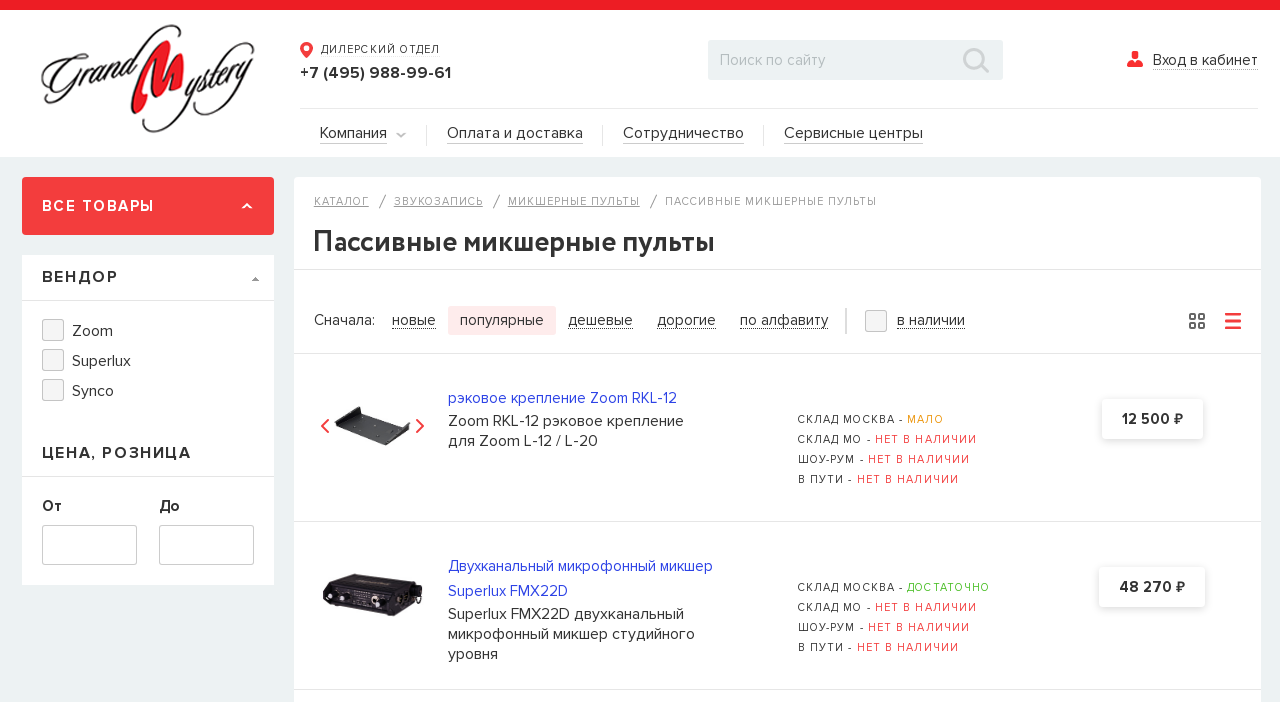

--- FILE ---
content_type: text/html; charset=UTF-8
request_url: https://grandm.ru/catalog/recording/mikshernye_pulty/passivnye_mikshernye_pulty/
body_size: 39670
content:
<!DOCTYPE html>
<html>
<head>
	<meta charset="utf-8">
	<title>Купить пассивные микшерные пульты в &quot;Гранд Мистерии&quot; оптом по выгодной цене</title>
<!-- Yandex.Metrika counter -->
<script type="text/javascript" >
   (function(m,e,t,r,i,k,a){m[i]=m[i]||function(){(m[i].a=m[i].a||[]).push(arguments)};
   m[i].l=1*new Date();
   for (var j = 0; j < document.scripts.length; j++) {if (document.scripts[j].src === r) { return; }}
   k=e.createElement(t),a=e.getElementsByTagName(t)[0],k.async=1,k.src=r,a.parentNode.insertBefore(k,a)})
   (window, document, "script", "https://mc.yandex.ru/metrika/tag.js", "ym");

   ym(30401502, "init", {
        clickmap:true,
        trackLinks:true,
        accurateTrackBounce:true
   });
</script>
<noscript><div><img src="https://mc.yandex.ru/watch/30401502" style="position:absolute; left:-9999px;" alt="" /></div></noscript>
<!-- /Yandex.Metrika counter -->
	<meta http-equiv="X-UA-Compatible" content="IE=edge">
	<meta name="viewport" content="width=device-width">

	<link rel="shortcut icon" href="https://grandm.ru/local/templates/new/favicon.ico" type="image/x-icon">
	<link rel="icon" href="https://grandm.ru/local/templates/new/favicon.png" type="image/png">

	<link rel="stylesheet" href="https://grandm.ru/local/templates/new/css/normalize.min.css?>" />
	<link rel="stylesheet" href="https://grandm.ru/local/templates/new/libs/slick/slick-theme.css">
	<link rel="stylesheet" href="https://grandm.ru/local/templates/new/libs/slick/slick.css">
	<link rel="stylesheet" href="https://grandm.ru/local/templates/new/libs/magnific-popup.css">
	<link rel="stylesheet" href="https://grandm.ru/local/templates/new/libs/jquery.mCustomScrollbar.css">
	<link rel="stylesheet" href="https://grandm.ru/local/templates/new/libs/passfield.css">
	<link rel="stylesheet" href="https://grandm.ru/local/templates/new/css/main.css?v=1768531650" />
	<link rel="stylesheet" href="https://grandm.ru/local/templates/new/libs/jquery.fancybox.min.css" />

	<script src="/local/templates/new/libs/jquery/jquery-2.1.3.min.js"></script>
	<script src="/local/templates/new/libs/fontawesome/js/all.min.js"></script>
	<script src="/local/templates/new/libs/slick/slick.min.js"></script>
	<script src="/local/templates/new/libs/jquery.magnific-popup.min.js"></script>
	<script src="/local/templates/new/libs/zoomsl-3.0.min.js"></script>
	<script src="/local/templates/new/libs/jquery.ikSelect.min.js"></script>
	<script src="/local/templates/new/libs/jquery.mCustomScrollbar.js"></script>
	<script src="/local/templates/new/libs/passfield.min.js?v=1"></script>
	<script src="/local/templates/new/libs/fontawesome/js/all.min.js"></script>
    <script src="/local/templates/new/libs/jquery.fancybox.min.js"></script>
	<script src="/local/templates/new/js/common.js?v=1768531650"></script>


	<meta http-equiv="Content-Type" content="text/html; charset=UTF-8" />
<meta name="robots" content="index, follow" />
<meta name="keywords" content="Студийное оборудование, микшер, микшерный пульт, видеорекордер, камера, видеокамера, микрофон для смартфона, звукозапись, адаптер, рекордер, портастудия, аксессуары, ручной рекордер, аудиоинтерфейс, микрофон, Zoom, Saramonic, Superlux, цена, купить" />
<meta name="description" content="Пассивные микшерные пульты торговых марок Zoom, Superlux купить в &amp;quot;Гранд Мистерии&amp;quot; оптом по выгодной цене" />
<link href="https://grandm.ru/bitrix/js/ui/design-tokens/dist/ui.design-tokens.css?172261387626358" type="text/css"  rel="stylesheet" />
<link href="https://grandm.ru/bitrix/js/ui/fonts/opensans/ui.font.opensans.css?16851114982555" type="text/css"  rel="stylesheet" />
<link href="https://grandm.ru/bitrix/js/main/popup/dist/main.popup.bundle.css?172235022229861" type="text/css"  rel="stylesheet" />
<link href="https://grandm.ru/local/templates/new/components/bitrix/menu/main2/style.css?16851109563582" type="text/css"  rel="stylesheet" />
<link href="https://grandm.ru/local/templates/new/components/bitrix/catalog.smart.filter/main/style.css?168511095631952" type="text/css"  rel="stylesheet" />
<link href="https://grandm.ru/local/templates/new/components/bitrix/search.title/visual/style.css?16851109564041" type="text/css"  data-template-style="true"  rel="stylesheet" />
<link href="https://grandm.ru/local/templates/new/styles.css?16851109561221" type="text/css"  data-template-style="true"  rel="stylesheet" />
<link href="https://grandm.ru/local/templates/new/template_styles.css?173133037435132" type="text/css"  data-template-style="true"  rel="stylesheet" />
<script>if(!window.BX)window.BX={};if(!window.BX.message)window.BX.message=function(mess){if(typeof mess==='object'){for(let i in mess) {BX.message[i]=mess[i];} return true;}};</script>
<script>(window.BX||top.BX).message({"JS_CORE_LOADING":"Загрузка...","JS_CORE_NO_DATA":"- Нет данных -","JS_CORE_WINDOW_CLOSE":"Закрыть","JS_CORE_WINDOW_EXPAND":"Развернуть","JS_CORE_WINDOW_NARROW":"Свернуть в окно","JS_CORE_WINDOW_SAVE":"Сохранить","JS_CORE_WINDOW_CANCEL":"Отменить","JS_CORE_WINDOW_CONTINUE":"Продолжить","JS_CORE_H":"ч","JS_CORE_M":"м","JS_CORE_S":"с","JSADM_AI_HIDE_EXTRA":"Скрыть лишние","JSADM_AI_ALL_NOTIF":"Показать все","JSADM_AUTH_REQ":"Требуется авторизация!","JS_CORE_WINDOW_AUTH":"Войти","JS_CORE_IMAGE_FULL":"Полный размер"});</script>

<script src="/bitrix/js/main/core/core.js?1722614095498410"></script>

<script>BX.Runtime.registerExtension({"name":"main.core","namespace":"BX","loaded":true});</script>
<script>BX.setJSList(["\/bitrix\/js\/main\/core\/core_ajax.js","\/bitrix\/js\/main\/core\/core_promise.js","\/bitrix\/js\/main\/polyfill\/promise\/js\/promise.js","\/bitrix\/js\/main\/loadext\/loadext.js","\/bitrix\/js\/main\/loadext\/extension.js","\/bitrix\/js\/main\/polyfill\/promise\/js\/promise.js","\/bitrix\/js\/main\/polyfill\/find\/js\/find.js","\/bitrix\/js\/main\/polyfill\/includes\/js\/includes.js","\/bitrix\/js\/main\/polyfill\/matches\/js\/matches.js","\/bitrix\/js\/ui\/polyfill\/closest\/js\/closest.js","\/bitrix\/js\/main\/polyfill\/fill\/main.polyfill.fill.js","\/bitrix\/js\/main\/polyfill\/find\/js\/find.js","\/bitrix\/js\/main\/polyfill\/matches\/js\/matches.js","\/bitrix\/js\/main\/polyfill\/core\/dist\/polyfill.bundle.js","\/bitrix\/js\/main\/core\/core.js","\/bitrix\/js\/main\/polyfill\/intersectionobserver\/js\/intersectionobserver.js","\/bitrix\/js\/main\/lazyload\/dist\/lazyload.bundle.js","\/bitrix\/js\/main\/polyfill\/core\/dist\/polyfill.bundle.js","\/bitrix\/js\/main\/parambag\/dist\/parambag.bundle.js"]);
</script>
<script>BX.Runtime.registerExtension({"name":"fx","namespace":"window","loaded":true});</script>
<script>BX.Runtime.registerExtension({"name":"ui.design-tokens","namespace":"window","loaded":true});</script>
<script>BX.Runtime.registerExtension({"name":"ui.fonts.opensans","namespace":"window","loaded":true});</script>
<script>BX.Runtime.registerExtension({"name":"main.popup","namespace":"BX.Main","loaded":true});</script>
<script>BX.Runtime.registerExtension({"name":"popup","namespace":"window","loaded":true});</script>
<script>(window.BX||top.BX).message({"LANGUAGE_ID":"ru","FORMAT_DATE":"DD.MM.YYYY","FORMAT_DATETIME":"DD.MM.YYYY HH:MI:SS","COOKIE_PREFIX":"BITRIX_SM","SERVER_TZ_OFFSET":"3600","UTF_MODE":"Y","SITE_ID":"s1","SITE_DIR":"\/","USER_ID":"","SERVER_TIME":1768531650,"USER_TZ_OFFSET":0,"USER_TZ_AUTO":"Y","bitrix_sessid":"59c12ee8deddadc75faa3d48df5edf8c"});</script>


<script src="/bitrix/js/main/core/core_fx.js?168511148816888"></script>
<script src="/bitrix/js/main/popup/dist/main.popup.bundle.js?1722613942117034"></script>


<script src="/bitrix/components/bitrix/search.title/script.js?16851115169847"></script>
<script src="/local/templates/new/components/bitrix/menu/main2/script.js?16851109563294"></script>
<script src="/local/templates/new/components/bitrix/catalog.smart.filter/main/script.js?168511095621751"></script>
<script>var _ba = _ba || []; _ba.push(["aid", "be8d171eaedc2a105db861fbedbfd9a6"]); _ba.push(["host", "grandm.ru"]); (function() {var ba = document.createElement("script"); ba.type = "text/javascript"; ba.async = true;ba.src = (document.location.protocol == "https:" ? "https://" : "http://") + "bitrix.info/ba.js";var s = document.getElementsByTagName("script")[0];s.parentNode.insertBefore(ba, s);})();</script>




</head>
<body>
	
	<div class="overlay"></div>
	<div id="cart_line">
        	</div>
	<header class="header">


                
            <div class="container">
			<a href="https://grandm.ru/" class="logo">
				<img src="/local/templates/new/img/logo.png" alt="">			</a>
			<div class="content">
				<div class="top">
					<div class="phones">
	<div  class="phone">
		<a href="#map-popup" class="text open-entry" data-effect="mfp-zoom-in" onclick="$('.map-popup .map-tabs-nav li:eq(0) a').click();">
			<svg xmlns="http://www.w3.org/2000/svg" xmlns:xlink="http://www.w3.org/1999/xlink" width="13" height="16" viewBox="0 0 13 16"><defs><path id="g2bza" d="M305.5 36c3.59 0 6.5 2.8 6.5 6.26S306.6 52 305.5 52c-.97 0-6.5-6.28-6.5-9.74a6.38 6.38 0 0 1 6.5-6.26zm-2.88 6.25a2.83 2.83 0 0 0 2.88 2.78 2.83 2.83 0 0 0 2.88-2.78 2.83 2.83 0 0 0-2.88-2.78 2.83 2.83 0 0 0-2.88 2.78z"/></defs><g><g transform="translate(-299 -36)"><use fill="#f33d3d" xlink:href="#g2bza"/></g></g></svg>
			<span>Дилерский отдел</span>
		</a>
		<a href="tel:+74959889961">+7 (495) 988-99-61</a>
	</div>
	<!-- <div  class="phone">
		<a href="#map-popup" class="text open-entry" data-effect="mfp-zoom-in" >
			<svg xmlns="http://www.w3.org/2000/svg" xmlns:xlink="http://www.w3.org/1999/xlink" width="13" height="16" viewBox="0 0 13 16"><defs><path id="g2bza" d="M305.5 36c3.59 0 6.5 2.8 6.5 6.26S306.6 52 305.5 52c-.97 0-6.5-6.28-6.5-9.74a6.38 6.38 0 0 1 6.5-6.26zm-2.88 6.25a2.83 2.83 0 0 0 2.88 2.78 2.83 2.83 0 0 0 2.88-2.78 2.83 2.83 0 0 0-2.88-2.78 2.83 2.83 0 0 0-2.88 2.78z"/></defs><g><g transform="translate(-299 -36)"><use fill="#f33d3d" xlink:href="#g2bza"/></g></g></svg>
           <span onclick="$('.map-popup .map-tabs-nav li:eq(1) a').click();">интернет-магазин</span>
		</a>
		<a href="tel:+74959880953">+7 (495) 988-09-53</a>
	</div> -->
</div>

<div class="hidden">
	<div class="map-popup mfp-with-anim" id="map-popup">
		<a href="#" class="popup-close">
			<img src="/local/templates/new/img/close.png" alt="">
		</a>
		<div class="title">Адреса на карте</div>
		<div class="map-tabs">
			<div class="map-tabs-nav">
				<ul>
					<li><a href="#dealercenter" class="active">Дилерский отдел</a></li>
					<!--<li><a href="#onlineshop" class="active">Интернет-магазин</a></li>-->
					<!--<li><a href="#showroom">Салон пианино</a></li>-->
					<!--<li><a href="#roznmag">Розничный магазин</a></li>-->
				</ul>
			</div>
			<div class="map-tabs-pane faded in active" id="dealercenter">
				<div class="map-container">
                    <IMG src="https://grandm.ru/upload/medialibrary/ddf/k5vkmzgz109rbna8bxcwse7muusbd5xo.jpg" alt="Дилерский отдел Гранд Мистерия" />
                                    </div>
				<div class="adress">
                      109235, г. Москва, Курьяновская набережная, д. 6, стр. 1 (<a href="https://yandex.ru/maps/?um=constructor%3Aff713033a83cfaabc115fc875ee5a6250fb4c9d9cf684182a46b682623160975&source=constructorLink" rel="nofollow" target="_blank">Открыть в Яндекс Картах</a>)
                </div>
				<div>
					<a href="tel:+74959889961" class="phone">+7 (495) 988-99-61</a>
				</div>
				<div>
					<a href="mailto:sales@grandm.ru" class="mail">sales@grandm.ru</a>
				</div>
				<div class="schedule">
          <p><strong>График работы:</strong></p>
					пн–чт: 10:00–19:00<br>
					пт: 10:00–18:00<br>
					сб, вс: выходной
				</div>
			</div>
			<!--
      <div class="map-tabs-pane faded" id="showroom">
				<div class="map-container">
                    <iframe src="https://yandex.ru/map-widget/v1/?um=constructor%3Af522e2f39383fe9bf2821bc3db87801cd32bc2cb8e0ac79d6a847ddefde82c23&amp;source=constructor" width="100%" height="400" frameborder="0"></iframe>
                </div>
				<div class="adress">
                    123298, г. Москва, ул. Народного Ополчения, 40 корпус 1
				</div>
				<div>
					<a href="tel:+74993901629" class="phone">+7 (499) 390-16-29</a>
				</div>
				<div>
					<a href="mailto:kawai@grandm.ru" class="mail">kawai@grandm.ru</a>
				</div>
				<div class="schedule">
					Ежедневно: 10:00–19:00
				</div>
			</div>
      -->
			<!-- <div class="map-tabs-pane faded" id="roznmag">
				<div class="map-container">
                    <IMG src="https://grandm.ru/upload/medialibrary/162/d84ts4ixfzs1ncu5706lp0705oo6ltl6.jpg" alt="Розничный магазин ГлавМузыка" />
                </div>
				<div class="adress">
                    115432, Москва, ул. Трофимова, дом 9, музыкальный магазин, вход с торца здания (<a href="https://yandex.ru/maps/?um=constructor%3Ad159cd4391c5de63cca1d19fb5078c5c75f2a25ff2300c74bda78b26b212e6d6&source=constructorLink" rel="nofollow" target="_blank">Открыть в Яндекс Картах</a>)
				</div>
				<div>
					<a href="tel:+74993901625" class="phone">+7 (495) 679-39-97</a> <span class="schedule">- Основной</span>
				</div>
        <div>
					<a href="tel:+74993901625" class="phone">+7 (925) 390-16-25</a> <span class="schedule">- Мобильный, WhatsApp</span>
				</div>
				<div>
					<a href="mailto:shop@glavmuz.ru" class="mail">info@glavmuz.ru</a>
				</div>
				<div>
					<a href="http://www.glavmuz.ru/" class="mail">www.GlavMuz.ru</a>
				</div>
				<div class="schedule">
          <p><strong>График работы:</strong></p>
                    пн - пт: 11:00 – 20:00<br>
                    сб, вс: 11:00 – 18:00
				</div>
			</div>  -->
       <!-- <div class="map-tabs-pane faded" id="onlineshop">
        				<div class="map-container">
                    <IMG src="https://grandm.ru/upload/medialibrary/0e1/0k4lnstd1gz44gbd8llwrbqrz6c7ngzd.png" alt="Интернет-магазин ГлавМузыка" />
                                    </div>
				<div class="adress">
                      Интернет-магазин музыкальных инструментов и оборудования "ГлавМузыка".
                </div>
				<div>
					<a href="tel:+74993901625" class="phone">+7 (495) 679-39-97</a> <span class="schedule">- Основной</span>
				</div>
        <div>
					<a href="tel:+74993901625" class="phone">+7 (925) 390-16-25</a> <span class="schedule">- Мобильный, WhatsApp</span>
				</div>
				<div>
					<a href="mailto:shop@glavmuz.ru" class="mail">info@glavmuz.ru</a>
				</div>
				<div>
					<a href="http://www.glavmuz.ru/" class="mail">www.GlavMuz.ru</a>
				</div>
				<div class="schedule">
          <p><strong>Рабочие часы:</strong></p>
                    пн - пт: 11:00 – 20:00<br>
                    сб, вс: 11:00 – 18:00
				</div>
			</div> -->
		</div>
	</div>
</div>					<div class="search">
<div id="title-search">
	<form action="/search/index.php">
		<input id="title-search-input" type="text" name="q" value="" autocomplete="off" placeholder="Поиск по сайту">
		<button type="submit" name="s">
			<img src="/local/templates/new/components/bitrix/search.title/visual/images/search.png" alt="">
		</button>
	</form>
</div>
<script>
	BX.ready(function(){
		new JCTitleSearch({
			'AJAX_PAGE' : '/catalog/recording/mikshernye_pulty/passivnye_mikshernye_pulty/',
			'CONTAINER_ID': 'title-search',
			'INPUT_ID': 'title-search-input',
			'MIN_QUERY_LEN': 2
		});
	});
</script>

<!--
						<input type="search" placeholder="Поиск по сайту">
						<button type="submit">
							<img src="/local/templates/new/img/search.png" alt="">
						</button>
-->
					</div>
					<div class="entry">
                        

<a href="#entry-popup" class="open-entry" data-effect="mfp-zoom-in">
	<div class="icon">
		<svg xmlns="http://www.w3.org/2000/svg" xmlns:xlink="http://www.w3.org/1999/xlink" width="16" height="16" viewBox="0 0 16 16"><defs><path id="9hlha" d="M1123.66 50c0-1.1.9-2 2-2h2.69a2 2 0 0 1 2 2v3a3 3 0 0 1-3 3h-.69a3 3 0 0 1-3-3zm9.59 14h-12.5c-.97 0-1.75-.78-1.75-1.75a5.24 5.24 0 0 1 5.12-5.24c1.76.14 2.88 2.99 2.88 2.99s1.04-2.86 2.87-2.99a5.24 5.24 0 0 1 5.13 5.24c0 .97-.78 1.75-1.75 1.75z"/></defs><g><g transform="translate(-1119 -48)"><use fill="#f92f2f" xlink:href="#9hlha"/></g></g></svg>
	</div>
	<span>Вход в кабинет</span>
</a>

<div class="hidden">
	<div class="entry-popup mfp-with-anim" id="entry-popup">
		<a href="#" class="popup-close">
			<img src="/local/templates/new/img/close.png" alt="">
		</a>
		<div class="title">Вход в кабинет</div>
		<form id="top-login-form" method="post" target="_top" action="/catalog/recording/mikshernye_pulty/passivnye_mikshernye_pulty/">
            <div class="error">

            </div>
							<input type="hidden" name="backurl" value="/catalog/recording/mikshernye_pulty/passivnye_mikshernye_pulty/" />
									<input type="hidden" name="AUTH_FORM" value="Y" />
			<input type="hidden" name="TYPE" value="AUTH" />
			<input type="hidden" name="Login" value="Войти" />

			<div class="input-form">
				<label for="login">Логин</label>
				<input type="text" id="login" name="USER_LOGIN" maxlength="50" value="">
			</div>
			<div class="input-form">
				<label for="password">Пароль</label>
				<input type="password" id="password" name="USER_PASSWORD" maxlength="50">
			</div>
            <input type="submit" style="display: none" onclick="authForm(); return false;">
		</form>
		<div>
			<a href="#forgot-popup" class="forgot open-entry" data-effect="mfp-zoom-in">Забыли пароль?</a>
		</div>
		<div>
			<a href="#" class="comein" onclick="authForm()">Войти</a>
		</div>
	</div>
	<div class="forgot-popup mfp-with-anim" id="forgot-popup">
		<a href="#" class="popup-close">
			<img src="/local/templates/new/img/close.png" alt="">
		</a>
		<div>
			<a href="#entry-popup" class="entry-btn open-entry" data-effect="mfp-zoom-in">Вход в кабинет</a>
		</div>
		<div class="title">Восстановление пароля</div>
		<form>
            <div class="error"></div>
			<div class="input-form">
				<label for="email">Логин или E-mail указанные при регистрации</label>
				<input type="email" name="email" id="email">
			</div>
            <div>
                <a href="#" class="repair">Восстановить</a>
            </div>
		</form>

	</div>
</div>

					</div>
				</div>
				<div class="bottom">
					<nav class="main-menu">
	<ul>
		<li>
			<a href="https://grandm.ru/about/"><span class="text">Компания</span> <span class="arrow" style="margin-left:5px;"><svg xmlns="http://www.w3.org/2000/svg" xmlns:xlink="http://www.w3.org/1999/xlink" width="11" height="6" viewBox="0 0 11 6"><image xlink:href="[data-uri]"/></svg></span></a>

<ul class="drop">
		<li><a href="https://grandm.ru/about/">О нас</a></li>
		<li><a href="https://grandm.ru/brands/">Вендоры</a></li>
		<li><a href="https://grandm.ru/feed/">Лента новостей</a></li>
		<li><a href="https://grandm.ru/about/contacts/">Контакты</a></li>
	</ul>

		</li>



		<li><a href="https://grandm.ru/about/paydeliv/"><span class="text">Оплата и доставка</span></a></li>
		<li><a href="https://grandm.ru/about/sotrudnichestvo/"><span class="text">Сотрудничество</span></a></li>
		<li><a href="https://grandm.ru/about/services/serv3.php"><span class="text">Сервисные центры</span></a></li>
	</ul>
</nav>
				</div>
			</div>
		</div>
	</header>




    <div class="site-content catalog_page catalog-main">
        <div class="container">

            <div class="left-aside">

                <a href="#" class="all-product openeds">
                    <span>Все товары</span>
                    <div class="icon">
                        <svg xmlns="http://www.w3.org/2000/svg" xmlns:xlink="http://www.w3.org/1999/xlink" width="14"
                             height="8" viewBox="0 0 14 8">
                            <defs>
                                <path id="p29da" d="M259.65 204.78L254 210l-5.65-5.2"/>
                                <clipPath id="p29db">
                                    <use fill="#fff" xlink:href="#p29da"/>
                                </clipPath>
                            </defs>
                            <g>
                                <g transform="translate(-247 -203)">
                                    <use fill="#fff" fill-opacity="0" stroke="#fff" stroke-linecap="round"
                                         stroke-linejoin="round" stroke-miterlimit="50" stroke-width="4"
                                         clip-path="url(&quot;#p29db&quot;)" xlink:href="#p29da"/>
                                </g>
                            </g>
                        </svg>
                    </div>
                </a>

                
<div class="aside-menu relative ">
        <ul id="vertical-multilevel-menu">

                    <li class="level1">
                <a href="https://grandm.ru/catalog/guitars/" data-link="guitars"
                   class="root-item show-brand"   data-brand="section-guitars">
                    <div class="icon">
                        <img src="/upload/iblock/5b4/5b447b780aa76bf3953c9790871ff454.png"
                             alt="Гитары">
                    </div>
                    <div class="text"><span>Гитары</span></div>
                    <div class="arrow">
                        <svg xmlns="http://www.w3.org/2000/svg" xmlns:xlink="http://www.w3.org/1999/xlink" width="8"
                             height="14" viewBox="0 0 8 14">
                            <defs>
                                <path id="3z72a" d="M261.85 171.35L267 177l-5.13 5.65"/>
                                <clipPath id="3z72b">
                                    <use fill="#fff" xlink:href="#3z72a"/>
                                </clipPath>
                            </defs>
                            <g>
                                <g opacity=".3" transform="translate(-260 -170)">
                                    <use fill="#fff" fill-opacity="0" stroke="#333" stroke-linecap="round"
                                         stroke-linejoin="round" stroke-miterlimit="50" stroke-width="4"
                                         clip-path="url(&quot;#3z72b&quot;)" xlink:href="#3z72a"/>
                                </g>
                            </g>
                        </svg>
                    </div>
                </a>

                                    <ul class="dropdown level2" id="guitars">
                                                    <li>
                                <a href="https://grandm.ru/catalog/guitars/elektrogitary/"
                                   class=" show-brand" data-brand="section-elektrogitary">
                                    <div class="text"><span>Электрогитары</span></div>
                                                                    </a>

                                
                            </li>

                                                    <li>
                                <a href="https://grandm.ru/catalog/guitars/bas_gitary/"
                                   class=" show-brand" data-brand="section-bas_gitary">
                                    <div class="text"><span>Бас-гитары</span></div>
                                                                    </a>

                                
                            </li>

                                                    <li>
                                <a href="https://grandm.ru/catalog/guitars/akusticheskie_gitary/"
                                   class=" show-brand" data-brand="section-akusticheskie_gitary">
                                    <div class="text"><span>Акустические гитары</span></div>
                                                                    </a>

                                
                            </li>

                                                    <li>
                                <a href="https://grandm.ru/catalog/guitars/elektroakusticheskie_gitary/"
                                   class=" show-brand" data-brand="section-elektroakusticheskie_gitary">
                                    <div class="text"><span>Электроакустические гитары</span></div>
                                                                    </a>

                                
                            </li>

                                                    <li>
                                <a href="https://grandm.ru/catalog/guitars/klassicheskie_gitary/"
                                   class=" show-brand" data-brand="section-klassicheskie_gitary">
                                    <div class="text"><span>Классические гитары</span></div>
                                                                    </a>

                                
                            </li>

                                                    <li>
                                <a href="https://grandm.ru/catalog/guitars/ukulele/"
                                   class=" show-brand" data-brand="section-ukulele">
                                    <div class="text"><span>Укулеле</span></div>
                                                                    </a>

                                
                            </li>

                                            </ul>
                
                
                                                                                        <div class="brands" id="section-elektrogitary" style="display: none;">
                                                                                                        <a href="https://grandm.ru/catalog/guitars/elektrogitary/filter/brand_id-is-russtone/apply/"
                                       class="brand">                                         <img src="/upload/iblock/835/8356fdef5704943f278e5e8355695a06.png" alt="Russtone">
                                    </a>

                                                                                                        <a href="https://grandm.ru/catalog/guitars/elektrogitary/filter/brand_id-is-suzuki/apply/"
                                       class="brand">                                         <img src="/upload/iblock/103/1038d3d1346b5d34498722bf2feb8539.png" alt="Suzuki">
                                    </a>

                                                                                                        <a href="https://grandm.ru/catalog/guitars/elektrogitary/filter/brand_id-is-mustang/apply/"
                                       class="brand">                                         <img src="/upload/iblock/84c/84cadffe36141458fdf2d67e9dfe28b0.png" alt="Mustang">
                                    </a>

                                                                <div class="btn">
                                    <a href="https://grandm.ru/catalog/guitars/elektrogitary/" class="all">Все товары</a>
                                </div>
                            </div>
                                                                                                <div class="brands" id="section-bas_gitary" style="display: none;">
                                                                                                        <a href="https://grandm.ru/catalog/guitars/bas_gitary/filter/brand_id-is-russtone/apply/"
                                       class="brand">                                         <img src="/upload/iblock/835/8356fdef5704943f278e5e8355695a06.png" alt="Russtone">
                                    </a>

                                                                                                        <a href="https://grandm.ru/catalog/guitars/bas_gitary/filter/brand_id-is-suzuki/apply/"
                                       class="brand">                                         <img src="/upload/iblock/103/1038d3d1346b5d34498722bf2feb8539.png" alt="Suzuki">
                                    </a>

                                                                <div class="btn">
                                    <a href="https://grandm.ru/catalog/guitars/bas_gitary/" class="all">Все товары</a>
                                </div>
                            </div>
                                                                                                <div class="brands" id="section-akusticheskie_gitary" style="display: none;">
                                                                                                        <a href="https://grandm.ru/catalog/guitars/akusticheskie_gitary/filter/brand_id-is-suzuki/apply/"
                                       class="brand">                                         <img src="/upload/iblock/103/1038d3d1346b5d34498722bf2feb8539.png" alt="Suzuki">
                                    </a>

                                                                                                        <a href="https://grandm.ru/catalog/guitars/akusticheskie_gitary/filter/brand_id-is-mustang/apply/"
                                       class="brand">                                         <img src="/upload/iblock/84c/84cadffe36141458fdf2d67e9dfe28b0.png" alt="Mustang">
                                    </a>

                                                                <div class="btn">
                                    <a href="https://grandm.ru/catalog/guitars/akusticheskie_gitary/" class="all">Все товары</a>
                                </div>
                            </div>
                                                                                                <div class="brands" id="section-elektroakusticheskie_gitary" style="display: none;">
                                                                                                        <a href="https://grandm.ru/catalog/guitars/elektroakusticheskie_gitary/filter/brand_id-is-mustang/apply/"
                                       class="brand">                                         <img src="/upload/iblock/84c/84cadffe36141458fdf2d67e9dfe28b0.png" alt="Mustang">
                                    </a>

                                                                                                        <a href="https://grandm.ru/catalog/guitars/elektroakusticheskie_gitary/filter/brand_id-is-alvarez/apply/"
                                       class="brand">                                         <img src="/upload/iblock/ffc/ffc9b8f403a3f154fb98c33843bafb0e.png" alt="Alvarez">
                                    </a>

                                                                <div class="btn">
                                    <a href="https://grandm.ru/catalog/guitars/elektroakusticheskie_gitary/" class="all">Все товары</a>
                                </div>
                            </div>
                                                                                                <div class="brands" id="section-klassicheskie_gitary" style="display: none;">
                                                                                                        <a href="https://grandm.ru/catalog/guitars/klassicheskie_gitary/filter/brand_id-is-suzuki/apply/"
                                       class="brand">                                         <img src="/upload/iblock/103/1038d3d1346b5d34498722bf2feb8539.png" alt="Suzuki">
                                    </a>

                                                                                                        <a href="https://grandm.ru/catalog/guitars/klassicheskie_gitary/filter/brand_id-is-mustang/apply/"
                                       class="brand">                                         <img src="/upload/iblock/84c/84cadffe36141458fdf2d67e9dfe28b0.png" alt="Mustang">
                                    </a>

                                                                                                        <a href="https://grandm.ru/catalog/guitars/klassicheskie_gitary/filter/brand_id-is-rio/apply/"
                                       class="brand">                                         <img src="/upload/iblock/fbf/fbfe4f6dfb866d551e24ca00b2d2f532.png" alt="Rio">
                                    </a>

                                                                <div class="btn">
                                    <a href="https://grandm.ru/catalog/guitars/klassicheskie_gitary/" class="all">Все товары</a>
                                </div>
                            </div>
                                                                                                <div class="brands" id="section-ukulele" style="display: none;">
                                                                                                        <a href="https://grandm.ru/catalog/guitars/ukulele/filter/brand_id-is-suzuki/apply/"
                                       class="brand">                                         <img src="/upload/iblock/103/1038d3d1346b5d34498722bf2feb8539.png" alt="Suzuki">
                                    </a>

                                                                                                        <a href="https://grandm.ru/catalog/guitars/ukulele/filter/brand_id-is-mustang/apply/"
                                       class="brand">                                         <img src="/upload/iblock/84c/84cadffe36141458fdf2d67e9dfe28b0.png" alt="Mustang">
                                    </a>

                                                                <div class="btn">
                                    <a href="https://grandm.ru/catalog/guitars/ukulele/" class="all">Все товары</a>
                                </div>
                            </div>
                                                            

                                    
                        
                    
                        
                    
                        
                    
                        
                    
                        
                    
                        
                                    
            </li>
                    <li class="level1">
                <a href="https://grandm.ru/catalog/strings/" data-link="strings"
                   class="root-item show-brand"   data-brand="section-strings">
                    <div class="icon">
                        <img src="/upload/iblock/a08/a08bef3eef81cd6b6da18f7662b42946.png"
                             alt="Струны">
                    </div>
                    <div class="text"><span>Струны</span></div>
                    <div class="arrow">
                        <svg xmlns="http://www.w3.org/2000/svg" xmlns:xlink="http://www.w3.org/1999/xlink" width="8"
                             height="14" viewBox="0 0 8 14">
                            <defs>
                                <path id="3z72a" d="M261.85 171.35L267 177l-5.13 5.65"/>
                                <clipPath id="3z72b">
                                    <use fill="#fff" xlink:href="#3z72a"/>
                                </clipPath>
                            </defs>
                            <g>
                                <g opacity=".3" transform="translate(-260 -170)">
                                    <use fill="#fff" fill-opacity="0" stroke="#333" stroke-linecap="round"
                                         stroke-linejoin="round" stroke-miterlimit="50" stroke-width="4"
                                         clip-path="url(&quot;#3z72b&quot;)" xlink:href="#3z72a"/>
                                </g>
                            </g>
                        </svg>
                    </div>
                </a>

                                    <ul class="dropdown level2" id="strings">
                                                    <li>
                                <a href="https://grandm.ru/catalog/strings/struny_dlya_elektrogitar/"
                                   class=" show-brand" data-brand="section-struny_dlya_elektrogitar">
                                    <div class="text"><span>Струны для электрогитар</span></div>
                                                                    </a>

                                
                            </li>

                                                    <li>
                                <a href="https://grandm.ru/catalog/strings/struny_dlya_bas_gitar/"
                                   class=" show-brand" data-brand="section-struny_dlya_bas_gitar">
                                    <div class="text"><span>Струны для бас-гитар</span></div>
                                                                    </a>

                                
                            </li>

                                                    <li>
                                <a href="https://grandm.ru/catalog/strings/struny_dlya_akusticheskikh_gitar/"
                                   class=" show-brand" data-brand="section-struny_dlya_akusticheskikh_gitar">
                                    <div class="text"><span>Струны для акустических гитар</span></div>
                                                                    </a>

                                
                            </li>

                                                    <li>
                                <a href="https://grandm.ru/catalog/strings/struny_dlya_klassicheskikh_gitar/"
                                   class=" show-brand" data-brand="section-struny_dlya_klassicheskikh_gitar">
                                    <div class="text"><span>Струны для классических гитар</span></div>
                                                                    </a>

                                
                            </li>

                                                    <li>
                                <a href="https://grandm.ru/catalog/strings/struny_dlya_bandzho_mandolin_i_ukulele/"
                                   class=" show-brand" data-brand="section-struny_dlya_bandzho_mandolin_i_ukulele">
                                    <div class="text"><span>Струны для банджо, мандолин и укулеле</span></div>
                                                                    </a>

                                
                            </li>

                                                    <li>
                                <a href="https://grandm.ru/catalog/strings/struny_po_odnoy_sht/"
                                   class=" show-brand" data-brand="section-struny_po_odnoy_sht">
                                    <div class="text"><span>Струны по одной шт</span></div>
                                                                    </a>

                                
                            </li>

                                                    <li>
                                <a href="https://grandm.ru/catalog/strings/struny_dlya_balalayki/"
                                   class=" show-brand" data-brand="section-struny_dlya_balalayki">
                                    <div class="text"><span>Струны для балалайки</span></div>
                                                                    </a>

                                
                            </li>

                                                    <li>
                                <a href="https://grandm.ru/catalog/strings/struny_dlya_domry/"
                                   class=" show-brand" data-brand="section-struny_dlya_domry">
                                    <div class="text"><span>Струны для домры</span></div>
                                                                    </a>

                                
                            </li>

                                            </ul>
                
                                    <div class="brands" id="section-strings">
                        
                            <a href="https://grandm.ru/catalog/strings/?brand[]=8884&filter-it=Y&hideSubsection=Y"
                               class="brand">                                 <img src="/upload/iblock/b7e/b7eb67d46fdf537ada5eecb813519b08.png" alt="Ernie Ball">
                            </a>

                        
                            <a href="https://grandm.ru/catalog/strings/?brand[]=8919&filter-it=Y&hideSubsection=Y"
                               class="brand">                                 <img src="/upload/iblock/666/6661630654c2b3cf9960f0048a375eec.png" alt="Olympia">
                            </a>

                        
                            <a href="https://grandm.ru/catalog/strings/?brand[]=8877&filter-it=Y&hideSubsection=Y"
                               class="brand">                                 <img src="/upload/iblock/343/343b03b4d117e396dc6fb7dba6cb531b.png" alt="DR">
                            </a>

                        
                            <a href="https://grandm.ru/catalog/strings/?brand[]=8874&filter-it=Y&hideSubsection=Y"
                               class="brand">                                 <img src="/upload/iblock/03a/03a9126d8e696d8b5e02de7ecbb0240b.png" alt="D'Andrea">
                            </a>

                        
                            <a href="https://grandm.ru/catalog/strings/?brand[]=62943&filter-it=Y&hideSubsection=Y"
                               class="brand">                                 <img src="/upload/iblock/978/978507444827f439e95fe35bb33fc82f.png" alt="D'Addario">
                            </a>

                        
                            <a href="https://grandm.ru/catalog/strings/?brand[]=8932&filter-it=Y&hideSubsection=Y"
                               class="brand">                                 <img src="/upload/iblock/835/8356fdef5704943f278e5e8355695a06.png" alt="Russtone">
                            </a>

                        
                            <a href="https://grandm.ru/catalog/strings/?brand[]=65264&filter-it=Y&hideSubsection=Y"
                               class="brand">                                 <img src="/upload/iblock/ee1/ee1e531d7321906e38c7226316cba04e.png" alt="Magma Strings">
                            </a>

                        
                            <a href="https://grandm.ru/catalog/strings/?brand[]=60556&filter-it=Y&hideSubsection=Y"
                               class="brand">                                 <img src="/upload/iblock/35d/35d9f0107d0109444acb473bd45d85eb.png" alt="МозерЪ">
                            </a>

                                                <div class="btn">
                            <a href="https://grandm.ru/catalog/strings/" class="all">Все товары</a>
                        </div>
                    </div>
                
                                                                                        <div class="brands" id="section-struny_dlya_elektrogitar" style="display: none;">
                                                                                                        <a href="https://grandm.ru/catalog/strings/struny_dlya_elektrogitar/filter/brand_id-is-ernie-ball/apply/"
                                       class="brand">                                         <img src="/upload/iblock/b7e/b7eb67d46fdf537ada5eecb813519b08.png" alt="Ernie Ball">
                                    </a>

                                                                                                        <a href="https://grandm.ru/catalog/strings/struny_dlya_elektrogitar/filter/brand_id-is-olympia/apply/"
                                       class="brand">                                         <img src="/upload/iblock/666/6661630654c2b3cf9960f0048a375eec.png" alt="Olympia">
                                    </a>

                                                                                                        <a href="https://grandm.ru/catalog/strings/struny_dlya_elektrogitar/filter/brand_id-is-dr/apply/"
                                       class="brand">                                         <img src="/upload/iblock/343/343b03b4d117e396dc6fb7dba6cb531b.png" alt="DR">
                                    </a>

                                                                                                        <a href="https://grandm.ru/catalog/strings/struny_dlya_elektrogitar/filter/brand_id-is-d-andrea/apply/"
                                       class="brand">                                         <img src="/upload/iblock/03a/03a9126d8e696d8b5e02de7ecbb0240b.png" alt="D'Andrea">
                                    </a>

                                                                                                        <a href="https://grandm.ru/catalog/strings/struny_dlya_elektrogitar/filter/brand_id-is-d-addario/apply/"
                                       class="brand">                                         <img src="/upload/iblock/978/978507444827f439e95fe35bb33fc82f.png" alt="D'Addario">
                                    </a>

                                                                                                        <a href="https://grandm.ru/catalog/strings/struny_dlya_elektrogitar/filter/brand_id-is-russtone/apply/"
                                       class="brand">                                         <img src="/upload/iblock/835/8356fdef5704943f278e5e8355695a06.png" alt="Russtone">
                                    </a>

                                                                                                        <a href="https://grandm.ru/catalog/strings/struny_dlya_elektrogitar/filter/brand_id-is-magma-strings/apply/"
                                       class="brand">                                         <img src="/upload/iblock/ee1/ee1e531d7321906e38c7226316cba04e.png" alt="Magma Strings">
                                    </a>

                                                                                                        <a href="https://grandm.ru/catalog/strings/struny_dlya_elektrogitar/filter/brand_id-is-moser/apply/"
                                       class="brand">                                         <img src="/upload/iblock/35d/35d9f0107d0109444acb473bd45d85eb.png" alt="МозерЪ">
                                    </a>

                                                                <div class="btn">
                                    <a href="https://grandm.ru/catalog/strings/struny_dlya_elektrogitar/" class="all">Все товары</a>
                                </div>
                            </div>
                                                                                                <div class="brands" id="section-struny_dlya_bas_gitar" style="display: none;">
                                                                                                        <a href="https://grandm.ru/catalog/strings/struny_dlya_bas_gitar/filter/brand_id-is-olympia/apply/"
                                       class="brand">                                         <img src="/upload/iblock/666/6661630654c2b3cf9960f0048a375eec.png" alt="Olympia">
                                    </a>

                                                                                                        <a href="https://grandm.ru/catalog/strings/struny_dlya_bas_gitar/filter/brand_id-is-d-andrea/apply/"
                                       class="brand">                                         <img src="/upload/iblock/03a/03a9126d8e696d8b5e02de7ecbb0240b.png" alt="D'Andrea">
                                    </a>

                                                                                                        <a href="https://grandm.ru/catalog/strings/struny_dlya_bas_gitar/filter/brand_id-is-dr/apply/"
                                       class="brand">                                         <img src="/upload/iblock/343/343b03b4d117e396dc6fb7dba6cb531b.png" alt="DR">
                                    </a>

                                                                                                        <a href="https://grandm.ru/catalog/strings/struny_dlya_bas_gitar/filter/brand_id-is-d-addario/apply/"
                                       class="brand">                                         <img src="/upload/iblock/978/978507444827f439e95fe35bb33fc82f.png" alt="D'Addario">
                                    </a>

                                                                                                        <a href="https://grandm.ru/catalog/strings/struny_dlya_bas_gitar/filter/brand_id-is-magma-strings/apply/"
                                       class="brand">                                         <img src="/upload/iblock/ee1/ee1e531d7321906e38c7226316cba04e.png" alt="Magma Strings">
                                    </a>

                                                                                                        <a href="https://grandm.ru/catalog/strings/struny_dlya_bas_gitar/filter/brand_id-is-russtone/apply/"
                                       class="brand">                                         <img src="/upload/iblock/835/8356fdef5704943f278e5e8355695a06.png" alt="Russtone">
                                    </a>

                                                                <div class="btn">
                                    <a href="https://grandm.ru/catalog/strings/struny_dlya_bas_gitar/" class="all">Все товары</a>
                                </div>
                            </div>
                                                                                                <div class="brands" id="section-struny_dlya_akusticheskikh_gitar" style="display: none;">
                                                                                                        <a href="https://grandm.ru/catalog/strings/struny_dlya_akusticheskikh_gitar/filter/brand_id-is-ernie-ball/apply/"
                                       class="brand">                                         <img src="/upload/iblock/b7e/b7eb67d46fdf537ada5eecb813519b08.png" alt="Ernie Ball">
                                    </a>

                                                                                                        <a href="https://grandm.ru/catalog/strings/struny_dlya_akusticheskikh_gitar/filter/brand_id-is-olympia/apply/"
                                       class="brand">                                         <img src="/upload/iblock/666/6661630654c2b3cf9960f0048a375eec.png" alt="Olympia">
                                    </a>

                                                                                                        <a href="https://grandm.ru/catalog/strings/struny_dlya_akusticheskikh_gitar/filter/brand_id-is-dr/apply/"
                                       class="brand">                                         <img src="/upload/iblock/343/343b03b4d117e396dc6fb7dba6cb531b.png" alt="DR">
                                    </a>

                                                                                                        <a href="https://grandm.ru/catalog/strings/struny_dlya_akusticheskikh_gitar/filter/brand_id-is-d-addario/apply/"
                                       class="brand">                                         <img src="/upload/iblock/978/978507444827f439e95fe35bb33fc82f.png" alt="D'Addario">
                                    </a>

                                                                                                        <a href="https://grandm.ru/catalog/strings/struny_dlya_akusticheskikh_gitar/filter/brand_id-is-d-andrea/apply/"
                                       class="brand">                                         <img src="/upload/iblock/03a/03a9126d8e696d8b5e02de7ecbb0240b.png" alt="D'Andrea">
                                    </a>

                                                                                                        <a href="https://grandm.ru/catalog/strings/struny_dlya_akusticheskikh_gitar/filter/brand_id-is-magma-strings/apply/"
                                       class="brand">                                         <img src="/upload/iblock/ee1/ee1e531d7321906e38c7226316cba04e.png" alt="Magma Strings">
                                    </a>

                                                                                                        <a href="https://grandm.ru/catalog/strings/struny_dlya_akusticheskikh_gitar/filter/brand_id-is-moser/apply/"
                                       class="brand">                                         <img src="/upload/iblock/35d/35d9f0107d0109444acb473bd45d85eb.png" alt="МозерЪ">
                                    </a>

                                                                <div class="btn">
                                    <a href="https://grandm.ru/catalog/strings/struny_dlya_akusticheskikh_gitar/" class="all">Все товары</a>
                                </div>
                            </div>
                                                                                                <div class="brands" id="section-struny_dlya_klassicheskikh_gitar" style="display: none;">
                                                                                                        <a href="https://grandm.ru/catalog/strings/struny_dlya_klassicheskikh_gitar/filter/brand_id-is-olympia/apply/"
                                       class="brand">                                         <img src="/upload/iblock/666/6661630654c2b3cf9960f0048a375eec.png" alt="Olympia">
                                    </a>

                                                                                                        <a href="https://grandm.ru/catalog/strings/struny_dlya_klassicheskikh_gitar/filter/brand_id-is-d-addario/apply/"
                                       class="brand">                                         <img src="/upload/iblock/978/978507444827f439e95fe35bb33fc82f.png" alt="D'Addario">
                                    </a>

                                                                                                        <a href="https://grandm.ru/catalog/strings/struny_dlya_klassicheskikh_gitar/filter/brand_id-is-dr/apply/"
                                       class="brand">                                         <img src="/upload/iblock/343/343b03b4d117e396dc6fb7dba6cb531b.png" alt="DR">
                                    </a>

                                                                                                        <a href="https://grandm.ru/catalog/strings/struny_dlya_klassicheskikh_gitar/filter/brand_id-is-magma-strings/apply/"
                                       class="brand">                                         <img src="/upload/iblock/ee1/ee1e531d7321906e38c7226316cba04e.png" alt="Magma Strings">
                                    </a>

                                                                                                        <a href="https://grandm.ru/catalog/strings/struny_dlya_klassicheskikh_gitar/filter/brand_id-is-russtone/apply/"
                                       class="brand">                                         <img src="/upload/iblock/835/8356fdef5704943f278e5e8355695a06.png" alt="Russtone">
                                    </a>

                                                                                                        <a href="https://grandm.ru/catalog/strings/struny_dlya_klassicheskikh_gitar/filter/brand_id-is-moser/apply/"
                                       class="brand">                                         <img src="/upload/iblock/35d/35d9f0107d0109444acb473bd45d85eb.png" alt="МозерЪ">
                                    </a>

                                                                <div class="btn">
                                    <a href="https://grandm.ru/catalog/strings/struny_dlya_klassicheskikh_gitar/" class="all">Все товары</a>
                                </div>
                            </div>
                                                                                                <div class="brands" id="section-struny_dlya_bandzho_mandolin_i_ukulele" style="display: none;">
                                                                                                        <a href="https://grandm.ru/catalog/strings/struny_dlya_bandzho_mandolin_i_ukulele/filter/brand_id-is-ernie-ball/apply/"
                                       class="brand">                                         <img src="/upload/iblock/b7e/b7eb67d46fdf537ada5eecb813519b08.png" alt="Ernie Ball">
                                    </a>

                                                                                                        <a href="https://grandm.ru/catalog/strings/struny_dlya_bandzho_mandolin_i_ukulele/filter/brand_id-is-olympia/apply/"
                                       class="brand">                                         <img src="/upload/iblock/666/6661630654c2b3cf9960f0048a375eec.png" alt="Olympia">
                                    </a>

                                                                                                        <a href="https://grandm.ru/catalog/strings/struny_dlya_bandzho_mandolin_i_ukulele/filter/brand_id-is-d-addario/apply/"
                                       class="brand">                                         <img src="/upload/iblock/978/978507444827f439e95fe35bb33fc82f.png" alt="D'Addario">
                                    </a>

                                                                                                        <a href="https://grandm.ru/catalog/strings/struny_dlya_bandzho_mandolin_i_ukulele/filter/brand_id-is-dr/apply/"
                                       class="brand">                                         <img src="/upload/iblock/343/343b03b4d117e396dc6fb7dba6cb531b.png" alt="DR">
                                    </a>

                                                                                                        <a href="https://grandm.ru/catalog/strings/struny_dlya_bandzho_mandolin_i_ukulele/filter/brand_id-is-magma-strings/apply/"
                                       class="brand">                                         <img src="/upload/iblock/ee1/ee1e531d7321906e38c7226316cba04e.png" alt="Magma Strings">
                                    </a>

                                                                                                        <a href="https://grandm.ru/catalog/strings/struny_dlya_bandzho_mandolin_i_ukulele/filter/brand_id-is-russtone/apply/"
                                       class="brand">                                         <img src="/upload/iblock/835/8356fdef5704943f278e5e8355695a06.png" alt="Russtone">
                                    </a>

                                                                                                        <a href="https://grandm.ru/catalog/strings/struny_dlya_bandzho_mandolin_i_ukulele/filter/brand_id-is-moser/apply/"
                                       class="brand">                                         <img src="/upload/iblock/35d/35d9f0107d0109444acb473bd45d85eb.png" alt="МозерЪ">
                                    </a>

                                                                <div class="btn">
                                    <a href="https://grandm.ru/catalog/strings/struny_dlya_bandzho_mandolin_i_ukulele/" class="all">Все товары</a>
                                </div>
                            </div>
                                                                                                <div class="brands" id="section-struny_po_odnoy_sht" style="display: none;">
                                                                                                        <a href="https://grandm.ru/catalog/strings/struny_po_odnoy_sht/filter/brand_id-is-ernie-ball/apply/"
                                       class="brand">                                         <img src="/upload/iblock/b7e/b7eb67d46fdf537ada5eecb813519b08.png" alt="Ernie Ball">
                                    </a>

                                                                                                        <a href="https://grandm.ru/catalog/strings/struny_po_odnoy_sht/filter/brand_id-is-d-addario/apply/"
                                       class="brand">                                         <img src="/upload/iblock/978/978507444827f439e95fe35bb33fc82f.png" alt="D'Addario">
                                    </a>

                                                                                                        <a href="https://grandm.ru/catalog/strings/struny_po_odnoy_sht/filter/brand_id-is-magma-strings/apply/"
                                       class="brand">                                         <img src="/upload/iblock/ee1/ee1e531d7321906e38c7226316cba04e.png" alt="Magma Strings">
                                    </a>

                                                                                                        <a href="https://grandm.ru/catalog/strings/struny_po_odnoy_sht/filter/brand_id-is-moser/apply/"
                                       class="brand">                                         <img src="/upload/iblock/35d/35d9f0107d0109444acb473bd45d85eb.png" alt="МозерЪ">
                                    </a>

                                                                <div class="btn">
                                    <a href="https://grandm.ru/catalog/strings/struny_po_odnoy_sht/" class="all">Все товары</a>
                                </div>
                            </div>
                                                                                                <div class="brands" id="section-struny_dlya_balalayki" style="display: none;">
                                                                                                        <a href="https://grandm.ru/catalog/strings/struny_dlya_balalayki/filter/brand_id-is-magma-strings/apply/"
                                       class="brand">                                         <img src="/upload/iblock/ee1/ee1e531d7321906e38c7226316cba04e.png" alt="Magma Strings">
                                    </a>

                                                                <div class="btn">
                                    <a href="https://grandm.ru/catalog/strings/struny_dlya_balalayki/" class="all">Все товары</a>
                                </div>
                            </div>
                                                                                                <div class="brands" id="section-struny_dlya_domry" style="display: none;">
                                                                                                        <a href="https://grandm.ru/catalog/strings/struny_dlya_domry/filter/brand_id-is-moser/apply/"
                                       class="brand">                                         <img src="/upload/iblock/35d/35d9f0107d0109444acb473bd45d85eb.png" alt="МозерЪ">
                                    </a>

                                                                <div class="btn">
                                    <a href="https://grandm.ru/catalog/strings/struny_dlya_domry/" class="all">Все товары</a>
                                </div>
                            </div>
                                                            

                                    
                        
                    
                        
                    
                        
                    
                        
                    
                        
                    
                        
                    
                        
                    
                        
                                    
            </li>
                    <li class="level1">
                <a href="https://grandm.ru/catalog/pickups/" data-link="pickups"
                   class="root-item show-brand"   data-brand="section-pickups">
                    <div class="icon">
                        <img src="/upload/iblock/73f/73f906f4fed6495185aa79b306bea779.png"
                             alt="Звукосниматели">
                    </div>
                    <div class="text"><span>Звукосниматели</span></div>
                    <div class="arrow">
                        <svg xmlns="http://www.w3.org/2000/svg" xmlns:xlink="http://www.w3.org/1999/xlink" width="8"
                             height="14" viewBox="0 0 8 14">
                            <defs>
                                <path id="3z72a" d="M261.85 171.35L267 177l-5.13 5.65"/>
                                <clipPath id="3z72b">
                                    <use fill="#fff" xlink:href="#3z72a"/>
                                </clipPath>
                            </defs>
                            <g>
                                <g opacity=".3" transform="translate(-260 -170)">
                                    <use fill="#fff" fill-opacity="0" stroke="#333" stroke-linecap="round"
                                         stroke-linejoin="round" stroke-miterlimit="50" stroke-width="4"
                                         clip-path="url(&quot;#3z72b&quot;)" xlink:href="#3z72a"/>
                                </g>
                            </g>
                        </svg>
                    </div>
                </a>

                                    <ul class="dropdown level2" id="pickups">
                                                    <li>
                                <a href="https://grandm.ru/catalog/pickups/zvukosnimateli_dlya_elektrogitar/"
                                   class=" show-brand" data-brand="section-zvukosnimateli_dlya_elektrogitar">
                                    <div class="text"><span>Звукосниматели для электрогитар</span></div>
                                                                            <div class="arrow">
                                            <svg xmlns="http://www.w3.org/2000/svg"
                                                 xmlns:xlink="http://www.w3.org/1999/xlink" width="8" height="14"
                                                 viewBox="0 0 8 14">
                                                <defs>
                                                    <path id="3z72a" d="M261.85 171.35L267 177l-5.13 5.65"/>
                                                    <clipPath id="3z72b">
                                                        <use fill="#fff" xlink:href="#3z72a"/>
                                                    </clipPath>
                                                </defs>
                                                <g>
                                                    <g opacity=".3" transform="translate(-260 -170)">
                                                        <use fill="#fff" fill-opacity="0" stroke="#333"
                                                             stroke-linecap="round" stroke-linejoin="round"
                                                             stroke-miterlimit="50" stroke-width="4"
                                                             clip-path="url(&quot;#3z72b&quot;)" xlink:href="#3z72a"/>
                                                    </g>
                                                </g>
                                            </svg>
                                        </div>
                                                                    </a>

                                
                                    <ul class="dropdown level3">
                                                                                    <li>
                                                <a href="https://grandm.ru/catalog/pickups/zvukosnimateli_dlya_elektrogitar/khambakery/"   data-brand="section-khambakery-lvl3">
                                                    <div class="text"><span>Хамбакеры</span></div>
                                                </a>
                                            </li>
                                                                                    <li>
                                                <a href="https://grandm.ru/catalog/pickups/zvukosnimateli_dlya_elektrogitar/singly/"   data-brand="section-singly-lvl3">
                                                    <div class="text"><span>Синглы</span></div>
                                                </a>
                                            </li>
                                                                                    <li>
                                                <a href="https://grandm.ru/catalog/pickups/zvukosnimateli_dlya_elektrogitar/dlya_7_strunnykh/"   data-brand="section-dlya_7_strunnykh-lvl3">
                                                    <div class="text"><span>Для 7-струнных</span></div>
                                                </a>
                                            </li>
                                                                                    <li>
                                                <a href="https://grandm.ru/catalog/pickups/zvukosnimateli_dlya_elektrogitar/dlya_8_strunnykh_gitar/"   data-brand="section-dlya_8_strunnykh_gitar-lvl3">
                                                    <div class="text"><span>Для 8-струнных</span></div>
                                                </a>
                                            </li>
                                                                                    <li>
                                                <a href="https://grandm.ru/catalog/pickups/zvukosnimateli_dlya_elektrogitar/dlya_telekasterov/"   data-brand="section-dlya_telekasterov-lvl3">
                                                    <div class="text"><span>Для телекастеров</span></div>
                                                </a>
                                            </li>
                                                                                    <li>
                                                <a href="https://grandm.ru/catalog/pickups/zvukosnimateli_dlya_elektrogitar/mini/"   data-brand="section-mini-lvl3">
                                                    <div class="text"><span>Мини</span></div>
                                                </a>
                                            </li>
                                                                                    <li>
                                                <a href="https://grandm.ru/catalog/pickups/zvukosnimateli_dlya_elektrogitar/mylnitsy/"   data-brand="section-mylnitsy-lvl3">
                                                    <div class="text"><span>Мыльницы</span></div>
                                                </a>
                                            </li>
                                                                                    <li>
                                                <a href="https://grandm.ru/catalog/pickups/zvukosnimateli_dlya_elektrogitar/raznoe/"   data-brand="section-raznoe-lvl3">
                                                    <div class="text"><span>Разное</span></div>
                                                </a>
                                            </li>
                                                                            </ul>
                                
                            </li>

                                                    <li>
                                <a href="https://grandm.ru/catalog/pickups/zvukosnimateli_dlya_bas_gitar/"
                                   class=" show-brand" data-brand="section-zvukosnimateli_dlya_bas_gitar">
                                    <div class="text"><span>Звукосниматели для бас-гитар</span></div>
                                                                            <div class="arrow">
                                            <svg xmlns="http://www.w3.org/2000/svg"
                                                 xmlns:xlink="http://www.w3.org/1999/xlink" width="8" height="14"
                                                 viewBox="0 0 8 14">
                                                <defs>
                                                    <path id="3z72a" d="M261.85 171.35L267 177l-5.13 5.65"/>
                                                    <clipPath id="3z72b">
                                                        <use fill="#fff" xlink:href="#3z72a"/>
                                                    </clipPath>
                                                </defs>
                                                <g>
                                                    <g opacity=".3" transform="translate(-260 -170)">
                                                        <use fill="#fff" fill-opacity="0" stroke="#333"
                                                             stroke-linecap="round" stroke-linejoin="round"
                                                             stroke-miterlimit="50" stroke-width="4"
                                                             clip-path="url(&quot;#3z72b&quot;)" xlink:href="#3z72a"/>
                                                    </g>
                                                </g>
                                            </svg>
                                        </div>
                                                                    </a>

                                
                                    <ul class="dropdown level3">
                                                                                    <li>
                                                <a href="https://grandm.ru/catalog/pickups/zvukosnimateli_dlya_bas_gitar/dlya_4_strunnykh/"   data-brand="section-dlya_4_strunnykh-lvl3">
                                                    <div class="text"><span>Для 4-струнных</span></div>
                                                </a>
                                            </li>
                                                                                    <li>
                                                <a href="https://grandm.ru/catalog/pickups/zvukosnimateli_dlya_bas_gitar/dlya_5_strunnykh/"   data-brand="section-dlya_5_strunnykh-lvl3">
                                                    <div class="text"><span>Для 5-струнных</span></div>
                                                </a>
                                            </li>
                                                                                    <li>
                                                <a href="https://grandm.ru/catalog/pickups/zvukosnimateli_dlya_bas_gitar/dlya_6_strunnykh/"   data-brand="section-dlya_6_strunnykh-lvl3">
                                                    <div class="text"><span>Для 6-струнных</span></div>
                                                </a>
                                            </li>
                                                                            </ul>
                                
                            </li>

                                                    <li>
                                <a href="https://grandm.ru/catalog/pickups/zvukosnimateli_dlya_akusticheskikh_gitar/"
                                   class=" show-brand" data-brand="section-zvukosnimateli_dlya_akusticheskikh_gitar">
                                    <div class="text"><span>Звукосниматели для акустических гитар</span></div>
                                                                    </a>

                                
                            </li>

                                                    <li>
                                <a href="https://grandm.ru/catalog/pickups/zvukosnimateli_dlya_bandzho/"
                                   class=" show-brand" data-brand="section-zvukosnimateli_dlya_bandzho">
                                    <div class="text"><span>Звукосниматели для банджо</span></div>
                                                                    </a>

                                
                            </li>

                                            </ul>
                
                                    <div class="brands" id="section-pickups">
                        
                            <a href="https://grandm.ru/catalog/pickups/?brand[]=8878&filter-it=Y&hideSubsection=Y"
                               class="brand">                                 <img src="/upload/iblock/80b/80b676aab5f4e6e8d4f939625a277196.png" alt="DiMarzio">
                            </a>

                        
                            <a href="https://grandm.ru/catalog/pickups/?brand[]=8950&filter-it=Y&hideSubsection=Y"
                               class="brand">                                 <img src="/upload/iblock/e60/e60232028578a32ab7ec06e6316efe0f.png" alt="Tesla">
                            </a>

                                                <div class="btn">
                            <a href="https://grandm.ru/catalog/pickups/" class="all">Все товары</a>
                        </div>
                    </div>
                
                                                                                        <div class="brands" id="section-zvukosnimateli_dlya_elektrogitar" style="display: none;">
                                                                                                        <a href="https://grandm.ru/catalog/pickups/zvukosnimateli_dlya_elektrogitar/filter/brand_id-is-dimarzio/apply/"
                                       class="brand">                                         <img src="/upload/iblock/80b/80b676aab5f4e6e8d4f939625a277196.png" alt="DiMarzio">
                                    </a>

                                                                                                        <a href="https://grandm.ru/catalog/pickups/zvukosnimateli_dlya_elektrogitar/filter/brand_id-is-tesla/apply/"
                                       class="brand">                                         <img src="/upload/iblock/e60/e60232028578a32ab7ec06e6316efe0f.png" alt="Tesla">
                                    </a>

                                                                <div class="btn">
                                    <a href="https://grandm.ru/catalog/pickups/zvukosnimateli_dlya_elektrogitar/" class="all">Все товары</a>
                                </div>
                            </div>
                                                                                                <div class="brands" id="section-zvukosnimateli_dlya_bas_gitar" style="display: none;">
                                                                                                        <a href="https://grandm.ru/catalog/pickups/zvukosnimateli_dlya_bas_gitar/filter/brand_id-is-dimarzio/apply/"
                                       class="brand">                                         <img src="/upload/iblock/80b/80b676aab5f4e6e8d4f939625a277196.png" alt="DiMarzio">
                                    </a>

                                                                                                        <a href="https://grandm.ru/catalog/pickups/zvukosnimateli_dlya_bas_gitar/filter/brand_id-is-tesla/apply/"
                                       class="brand">                                         <img src="/upload/iblock/e60/e60232028578a32ab7ec06e6316efe0f.png" alt="Tesla">
                                    </a>

                                                                <div class="btn">
                                    <a href="https://grandm.ru/catalog/pickups/zvukosnimateli_dlya_bas_gitar/" class="all">Все товары</a>
                                </div>
                            </div>
                                                                                                <div class="brands" id="section-zvukosnimateli_dlya_akusticheskikh_gitar" style="display: none;">
                                                                                                        <a href="https://grandm.ru/catalog/pickups/zvukosnimateli_dlya_akusticheskikh_gitar/filter/brand_id-is-dimarzio/apply/"
                                       class="brand">                                         <img src="/upload/iblock/80b/80b676aab5f4e6e8d4f939625a277196.png" alt="DiMarzio">
                                    </a>

                                                                                                        <a href="https://grandm.ru/catalog/pickups/zvukosnimateli_dlya_akusticheskikh_gitar/filter/brand_id-is-tesla/apply/"
                                       class="brand">                                         <img src="/upload/iblock/e60/e60232028578a32ab7ec06e6316efe0f.png" alt="Tesla">
                                    </a>

                                                                <div class="btn">
                                    <a href="https://grandm.ru/catalog/pickups/zvukosnimateli_dlya_akusticheskikh_gitar/" class="all">Все товары</a>
                                </div>
                            </div>
                                                                                                <div class="brands" id="section-zvukosnimateli_dlya_bandzho" style="display: none;">
                                                                                                        <a href="https://grandm.ru/catalog/pickups/zvukosnimateli_dlya_bandzho/filter/brand_id-is-tesla/apply/"
                                       class="brand">                                         <img src="/upload/iblock/e60/e60232028578a32ab7ec06e6316efe0f.png" alt="Tesla">
                                    </a>

                                                                <div class="btn">
                                    <a href="https://grandm.ru/catalog/pickups/zvukosnimateli_dlya_bandzho/" class="all">Все товары</a>
                                </div>
                            </div>
                                                            

                                    
                        

                                                                								
																	
                                    <div class="brands" id="section-khambakery-lvl3" style="display: none;">
                                                                                                                                <a href="https://grandm.ru/catalog/pickups/zvukosnimateli_dlya_elektrogitar/khambakery/filter/brand_id-is-dimarzio/apply/" 
                                               class="brand">                                                 <img src="/upload/iblock/80b/80b676aab5f4e6e8d4f939625a277196.png" alt="DiMarzio">
                                            </a>

                                                                                                                                <a href="https://grandm.ru/catalog/pickups/zvukosnimateli_dlya_elektrogitar/khambakery/filter/brand_id-is-tesla/apply/" 
                                               class="brand">                                                 <img src="/upload/iblock/e60/e60232028578a32ab7ec06e6316efe0f.png" alt="Tesla">
                                            </a>

                                                                                <div class="btn">
                                            <a href="https://grandm.ru/catalog/pickups/zvukosnimateli_dlya_elektrogitar/khambakery/" class="all">Все товары</a>
                                        </div>
                                    </div>
                                                                                                								
																	
                                    <div class="brands" id="section-singly-lvl3" style="display: none;">
                                                                                                                                <a href="https://grandm.ru/catalog/pickups/zvukosnimateli_dlya_elektrogitar/singly/filter/brand_id-is-dimarzio/apply/" 
                                               class="brand">                                                 <img src="/upload/iblock/80b/80b676aab5f4e6e8d4f939625a277196.png" alt="DiMarzio">
                                            </a>

                                                                                                                                <a href="https://grandm.ru/catalog/pickups/zvukosnimateli_dlya_elektrogitar/singly/filter/brand_id-is-tesla/apply/" 
                                               class="brand">                                                 <img src="/upload/iblock/e60/e60232028578a32ab7ec06e6316efe0f.png" alt="Tesla">
                                            </a>

                                                                                <div class="btn">
                                            <a href="https://grandm.ru/catalog/pickups/zvukosnimateli_dlya_elektrogitar/singly/" class="all">Все товары</a>
                                        </div>
                                    </div>
                                                                                                								
																	
                                    <div class="brands" id="section-dlya_7_strunnykh-lvl3" style="display: none;">
                                                                                                                                <a href="https://grandm.ru/catalog/pickups/zvukosnimateli_dlya_elektrogitar/dlya_7_strunnykh/filter/brand_id-is-dimarzio/apply/" 
                                               class="brand">                                                 <img src="/upload/iblock/80b/80b676aab5f4e6e8d4f939625a277196.png" alt="DiMarzio">
                                            </a>

                                                                                                                                <a href="https://grandm.ru/catalog/pickups/zvukosnimateli_dlya_elektrogitar/dlya_7_strunnykh/filter/brand_id-is-tesla/apply/" 
                                               class="brand">                                                 <img src="/upload/iblock/e60/e60232028578a32ab7ec06e6316efe0f.png" alt="Tesla">
                                            </a>

                                                                                <div class="btn">
                                            <a href="https://grandm.ru/catalog/pickups/zvukosnimateli_dlya_elektrogitar/dlya_7_strunnykh/" class="all">Все товары</a>
                                        </div>
                                    </div>
                                                                                                								
																	
                                    <div class="brands" id="section-dlya_8_strunnykh_gitar-lvl3" style="display: none;">
                                                                                                                                <a href="https://grandm.ru/catalog/pickups/zvukosnimateli_dlya_elektrogitar/dlya_8_strunnykh_gitar/filter/brand_id-is-dimarzio/apply/" 
                                               class="brand">                                                 <img src="/upload/iblock/80b/80b676aab5f4e6e8d4f939625a277196.png" alt="DiMarzio">
                                            </a>

                                                                                                                                <a href="https://grandm.ru/catalog/pickups/zvukosnimateli_dlya_elektrogitar/dlya_8_strunnykh_gitar/filter/brand_id-is-tesla/apply/" 
                                               class="brand">                                                 <img src="/upload/iblock/e60/e60232028578a32ab7ec06e6316efe0f.png" alt="Tesla">
                                            </a>

                                                                                <div class="btn">
                                            <a href="https://grandm.ru/catalog/pickups/zvukosnimateli_dlya_elektrogitar/dlya_8_strunnykh_gitar/" class="all">Все товары</a>
                                        </div>
                                    </div>
                                                                                                								
																	
                                    <div class="brands" id="section-dlya_telekasterov-lvl3" style="display: none;">
                                                                                                                                <a href="https://grandm.ru/catalog/pickups/zvukosnimateli_dlya_elektrogitar/dlya_telekasterov/filter/brand_id-is-dimarzio/apply/" 
                                               class="brand">                                                 <img src="/upload/iblock/80b/80b676aab5f4e6e8d4f939625a277196.png" alt="DiMarzio">
                                            </a>

                                                                                                                                <a href="https://grandm.ru/catalog/pickups/zvukosnimateli_dlya_elektrogitar/dlya_telekasterov/filter/brand_id-is-tesla/apply/" 
                                               class="brand">                                                 <img src="/upload/iblock/e60/e60232028578a32ab7ec06e6316efe0f.png" alt="Tesla">
                                            </a>

                                                                                <div class="btn">
                                            <a href="https://grandm.ru/catalog/pickups/zvukosnimateli_dlya_elektrogitar/dlya_telekasterov/" class="all">Все товары</a>
                                        </div>
                                    </div>
                                                                                                								
																	
                                    <div class="brands" id="section-mini-lvl3" style="display: none;">
                                                                                                                                <a href="https://grandm.ru/catalog/pickups/zvukosnimateli_dlya_elektrogitar/mini/filter/brand_id-is-dimarzio/apply/" 
                                               class="brand">                                                 <img src="/upload/iblock/80b/80b676aab5f4e6e8d4f939625a277196.png" alt="DiMarzio">
                                            </a>

                                                                                                                                <a href="https://grandm.ru/catalog/pickups/zvukosnimateli_dlya_elektrogitar/mini/filter/brand_id-is-tesla/apply/" 
                                               class="brand">                                                 <img src="/upload/iblock/e60/e60232028578a32ab7ec06e6316efe0f.png" alt="Tesla">
                                            </a>

                                                                                <div class="btn">
                                            <a href="https://grandm.ru/catalog/pickups/zvukosnimateli_dlya_elektrogitar/mini/" class="all">Все товары</a>
                                        </div>
                                    </div>
                                                                                                								
																	
                                    <div class="brands" id="section-mylnitsy-lvl3" style="display: none;">
                                                                                                                                <a href="https://grandm.ru/catalog/pickups/zvukosnimateli_dlya_elektrogitar/mylnitsy/filter/brand_id-is-tesla/apply/" 
                                               class="brand">                                                 <img src="/upload/iblock/e60/e60232028578a32ab7ec06e6316efe0f.png" alt="Tesla">
                                            </a>

                                                                                <div class="btn">
                                            <a href="https://grandm.ru/catalog/pickups/zvukosnimateli_dlya_elektrogitar/mylnitsy/" class="all">Все товары</a>
                                        </div>
                                    </div>
                                                                                                								
																	
                                    <div class="brands" id="section-raznoe-lvl3" style="display: none;">
                                                                                                                                <a href="https://grandm.ru/catalog/pickups/zvukosnimateli_dlya_elektrogitar/raznoe/filter/brand_id-is-tesla/apply/" 
                                               class="brand">                                                 <img src="/upload/iblock/e60/e60232028578a32ab7ec06e6316efe0f.png" alt="Tesla">
                                            </a>

                                                                                <div class="btn">
                                            <a href="https://grandm.ru/catalog/pickups/zvukosnimateli_dlya_elektrogitar/raznoe/" class="all">Все товары</a>
                                        </div>
                                    </div>
                                                                                        
                    
                        

                                                                								
																	
                                    <div class="brands" id="section-dlya_4_strunnykh-lvl3" style="display: none;">
                                                                                                                                <a href="https://grandm.ru/catalog/pickups/zvukosnimateli_dlya_bas_gitar/dlya_4_strunnykh/filter/brand_id-is-dimarzio/apply/" 
                                               class="brand">                                                 <img src="/upload/iblock/80b/80b676aab5f4e6e8d4f939625a277196.png" alt="DiMarzio">
                                            </a>

                                                                                                                                <a href="https://grandm.ru/catalog/pickups/zvukosnimateli_dlya_bas_gitar/dlya_4_strunnykh/filter/brand_id-is-tesla/apply/" 
                                               class="brand">                                                 <img src="/upload/iblock/e60/e60232028578a32ab7ec06e6316efe0f.png" alt="Tesla">
                                            </a>

                                                                                <div class="btn">
                                            <a href="https://grandm.ru/catalog/pickups/zvukosnimateli_dlya_bas_gitar/dlya_4_strunnykh/" class="all">Все товары</a>
                                        </div>
                                    </div>
                                                                                                								
																	
                                    <div class="brands" id="section-dlya_5_strunnykh-lvl3" style="display: none;">
                                                                                                                                <a href="https://grandm.ru/catalog/pickups/zvukosnimateli_dlya_bas_gitar/dlya_5_strunnykh/filter/brand_id-is-dimarzio/apply/" 
                                               class="brand">                                                 <img src="/upload/iblock/80b/80b676aab5f4e6e8d4f939625a277196.png" alt="DiMarzio">
                                            </a>

                                                                                                                                <a href="https://grandm.ru/catalog/pickups/zvukosnimateli_dlya_bas_gitar/dlya_5_strunnykh/filter/brand_id-is-tesla/apply/" 
                                               class="brand">                                                 <img src="/upload/iblock/e60/e60232028578a32ab7ec06e6316efe0f.png" alt="Tesla">
                                            </a>

                                                                                <div class="btn">
                                            <a href="https://grandm.ru/catalog/pickups/zvukosnimateli_dlya_bas_gitar/dlya_5_strunnykh/" class="all">Все товары</a>
                                        </div>
                                    </div>
                                                                                                								
																	
                                    <div class="brands" id="section-dlya_6_strunnykh-lvl3" style="display: none;">
                                                                                                                                <a href="https://grandm.ru/catalog/pickups/zvukosnimateli_dlya_bas_gitar/dlya_6_strunnykh/filter/brand_id-is-tesla/apply/" 
                                               class="brand">                                                 <img src="/upload/iblock/e60/e60232028578a32ab7ec06e6316efe0f.png" alt="Tesla">
                                            </a>

                                                                                <div class="btn">
                                            <a href="https://grandm.ru/catalog/pickups/zvukosnimateli_dlya_bas_gitar/dlya_6_strunnykh/" class="all">Все товары</a>
                                        </div>
                                    </div>
                                                                                        
                    
                        
                    
                        
                                    
            </li>
                    <li class="level1">
                <a href="https://grandm.ru/catalog/guitar-equipment/" data-link="guitar-equipment"
                   class="root-item show-brand"   data-brand="section-guitar-equipment">
                    <div class="icon">
                        <img src="/upload/iblock/15c/15cf0b5ff014a82d9d200d8647714c6e.png"
                             alt="Гитарное оборудование">
                    </div>
                    <div class="text"><span>Гитарное оборудование</span></div>
                    <div class="arrow">
                        <svg xmlns="http://www.w3.org/2000/svg" xmlns:xlink="http://www.w3.org/1999/xlink" width="8"
                             height="14" viewBox="0 0 8 14">
                            <defs>
                                <path id="3z72a" d="M261.85 171.35L267 177l-5.13 5.65"/>
                                <clipPath id="3z72b">
                                    <use fill="#fff" xlink:href="#3z72a"/>
                                </clipPath>
                            </defs>
                            <g>
                                <g opacity=".3" transform="translate(-260 -170)">
                                    <use fill="#fff" fill-opacity="0" stroke="#333" stroke-linecap="round"
                                         stroke-linejoin="round" stroke-miterlimit="50" stroke-width="4"
                                         clip-path="url(&quot;#3z72b&quot;)" xlink:href="#3z72a"/>
                                </g>
                            </g>
                        </svg>
                    </div>
                </a>

                                    <ul class="dropdown level2" id="guitar-equipment">
                                                    <li>
                                <a href="https://grandm.ru/catalog/guitar-equipment/kombousiliteli/"
                                   class=" show-brand" data-brand="section-kombousiliteli">
                                    <div class="text"><span>Комбоусилители</span></div>
                                                                            <div class="arrow">
                                            <svg xmlns="http://www.w3.org/2000/svg"
                                                 xmlns:xlink="http://www.w3.org/1999/xlink" width="8" height="14"
                                                 viewBox="0 0 8 14">
                                                <defs>
                                                    <path id="3z72a" d="M261.85 171.35L267 177l-5.13 5.65"/>
                                                    <clipPath id="3z72b">
                                                        <use fill="#fff" xlink:href="#3z72a"/>
                                                    </clipPath>
                                                </defs>
                                                <g>
                                                    <g opacity=".3" transform="translate(-260 -170)">
                                                        <use fill="#fff" fill-opacity="0" stroke="#333"
                                                             stroke-linecap="round" stroke-linejoin="round"
                                                             stroke-miterlimit="50" stroke-width="4"
                                                             clip-path="url(&quot;#3z72b&quot;)" xlink:href="#3z72a"/>
                                                    </g>
                                                </g>
                                            </svg>
                                        </div>
                                                                    </a>

                                
                                    <ul class="dropdown level3">
                                                                                    <li>
                                                <a href="https://grandm.ru/catalog/guitar-equipment/kombousiliteli/dlya_elektrogitar_1/"   data-brand="section-dlya_elektrogitar_1-lvl3">
                                                    <div class="text"><span>Для электрогитар</span></div>
                                                </a>
                                            </li>
                                                                                    <li>
                                                <a href="https://grandm.ru/catalog/guitar-equipment/kombousiliteli/dlya_bas_gitar_1/"   data-brand="section-dlya_bas_gitar_1-lvl3">
                                                    <div class="text"><span>Для бас-гитар</span></div>
                                                </a>
                                            </li>
                                                                                    <li>
                                                <a href="https://grandm.ru/catalog/guitar-equipment/kombousiliteli/dlya_akusticheskikh_gitar/"   data-brand="section-dlya_akusticheskikh_gitar-lvl3">
                                                    <div class="text"><span>Для акустических гитар</span></div>
                                                </a>
                                            </li>
                                                                            </ul>
                                
                            </li>

                                                    <li>
                                <a href="https://grandm.ru/catalog/guitar-equipment/protsessory_effektov/"
                                   class=" show-brand" data-brand="section-protsessory_effektov">
                                    <div class="text"><span>Процессоры эффектов</span></div>
                                                                            <div class="arrow">
                                            <svg xmlns="http://www.w3.org/2000/svg"
                                                 xmlns:xlink="http://www.w3.org/1999/xlink" width="8" height="14"
                                                 viewBox="0 0 8 14">
                                                <defs>
                                                    <path id="3z72a" d="M261.85 171.35L267 177l-5.13 5.65"/>
                                                    <clipPath id="3z72b">
                                                        <use fill="#fff" xlink:href="#3z72a"/>
                                                    </clipPath>
                                                </defs>
                                                <g>
                                                    <g opacity=".3" transform="translate(-260 -170)">
                                                        <use fill="#fff" fill-opacity="0" stroke="#333"
                                                             stroke-linecap="round" stroke-linejoin="round"
                                                             stroke-miterlimit="50" stroke-width="4"
                                                             clip-path="url(&quot;#3z72b&quot;)" xlink:href="#3z72a"/>
                                                    </g>
                                                </g>
                                            </svg>
                                        </div>
                                                                    </a>

                                
                                    <ul class="dropdown level3">
                                                                                    <li>
                                                <a href="https://grandm.ru/catalog/guitar-equipment/protsessory_effektov/dlya_elektrogitar_2/"   data-brand="section-dlya_elektrogitar_2-lvl3">
                                                    <div class="text"><span>Для электрогитар</span></div>
                                                </a>
                                            </li>
                                                                                    <li>
                                                <a href="https://grandm.ru/catalog/guitar-equipment/protsessory_effektov/dlya_bas_gitar_2/"   data-brand="section-dlya_bas_gitar_2-lvl3">
                                                    <div class="text"><span>Для бас-гитар</span></div>
                                                </a>
                                            </li>
                                                                                    <li>
                                                <a href="https://grandm.ru/catalog/guitar-equipment/protsessory_effektov/dlya_akusticheskikh_gitar_1/"   data-brand="section-dlya_akusticheskikh_gitar_1-lvl3">
                                                    <div class="text"><span>Для акустических гитар</span></div>
                                                </a>
                                            </li>
                                                                                    <li>
                                                <a href="https://grandm.ru/catalog/guitar-equipment/protsessory_effektov/protsessory_effektov_source_audio/"   data-brand="section-protsessory_effektov_source_audio-lvl3">
                                                    <div class="text"><span>Процессоры эффектов Source Audio</span></div>
                                                </a>
                                            </li>
                                                                            </ul>
                                
                            </li>

                                                    <li>
                                <a href="https://grandm.ru/catalog/guitar-equipment/pedali_effektov/"
                                   class=" show-brand" data-brand="section-pedali_effektov">
                                    <div class="text"><span>Педали эффектов</span></div>
                                                                    </a>

                                
                            </li>

                                                    <li>
                                <a href="https://grandm.ru/catalog/guitar-equipment/adaptery_dlya_pedaley_i_protsessorov_effektov/"
                                   class=" show-brand" data-brand="section-adaptery_dlya_pedaley_i_protsessorov_effektov">
                                    <div class="text"><span>Адаптеры для педалей и процессоров эффектов</span></div>
                                                                    </a>

                                
                            </li>

                                            </ul>
                
                                    <div class="brands" id="section-guitar-equipment">
                        
                            <a href="https://grandm.ru/catalog/guitar-equipment/?brand[]=8959&filter-it=Y&hideSubsection=Y"
                               class="brand">                                 <img src="/upload/iblock/423/42339b5730159ab9592641987650bef5.png" alt="Zoom">
                            </a>

                        
                            <a href="https://grandm.ru/catalog/guitar-equipment/?brand[]=8884&filter-it=Y&hideSubsection=Y"
                               class="brand">                                 <img src="/upload/iblock/b7e/b7eb67d46fdf537ada5eecb813519b08.png" alt="Ernie Ball">
                            </a>

                                                <div class="btn">
                            <a href="https://grandm.ru/catalog/guitar-equipment/" class="all">Все товары</a>
                        </div>
                    </div>
                
                                                                                        <div class="brands" id="section-kombousiliteli" style="display: none;">
                                                                                                        <a href="https://grandm.ru/catalog/guitar-equipment/kombousiliteli/filter/brand_id-is-russtone/apply/"
                                       class="brand">                                         <img src="/upload/iblock/835/8356fdef5704943f278e5e8355695a06.png" alt="Russtone">
                                    </a>

                                                                                                        <a href="https://grandm.ru/catalog/guitar-equipment/kombousiliteli/filter/brand_id-is-danelectro/apply/"
                                       class="brand">                                         <img src="/upload/iblock/1da/1dad36d42e60804a5b583b17b1840df3.png" alt="Danelectro">
                                    </a>

                                                                <div class="btn">
                                    <a href="https://grandm.ru/catalog/guitar-equipment/kombousiliteli/" class="all">Все товары</a>
                                </div>
                            </div>
                                                                                                <div class="brands" id="section-protsessory_effektov" style="display: none;">
                                                                                                        <a href="https://grandm.ru/catalog/guitar-equipment/protsessory_effektov/filter/brand_id-is-zoom/apply/"
                                       class="brand">                                         <img src="/upload/iblock/423/42339b5730159ab9592641987650bef5.png" alt="Zoom">
                                    </a>

                                                                <div class="btn">
                                    <a href="https://grandm.ru/catalog/guitar-equipment/protsessory_effektov/" class="all">Все товары</a>
                                </div>
                            </div>
                                                                                                <div class="brands" id="section-pedali_effektov" style="display: none;">
                                                                                                        <a href="https://grandm.ru/catalog/guitar-equipment/pedali_effektov/filter/brand_id-is-zoom/apply/"
                                       class="brand">                                         <img src="/upload/iblock/423/42339b5730159ab9592641987650bef5.png" alt="Zoom">
                                    </a>

                                                                                                        <a href="https://grandm.ru/catalog/guitar-equipment/pedali_effektov/filter/brand_id-is-ernie-ball/apply/"
                                       class="brand">                                         <img src="/upload/iblock/b7e/b7eb67d46fdf537ada5eecb813519b08.png" alt="Ernie Ball">
                                    </a>

                                                                <div class="btn">
                                    <a href="https://grandm.ru/catalog/guitar-equipment/pedali_effektov/" class="all">Все товары</a>
                                </div>
                            </div>
                                                                                                <div class="brands" id="section-adaptery_dlya_pedaley_i_protsessorov_effektov" style="display: none;">
                                                                                                        <a href="https://grandm.ru/catalog/guitar-equipment/adaptery_dlya_pedaley_i_protsessorov_effektov/filter/brand_id-is-zoom/apply/"
                                       class="brand">                                         <img src="/upload/iblock/423/42339b5730159ab9592641987650bef5.png" alt="Zoom">
                                    </a>

                                                                <div class="btn">
                                    <a href="https://grandm.ru/catalog/guitar-equipment/adaptery_dlya_pedaley_i_protsessorov_effektov/" class="all">Все товары</a>
                                </div>
                            </div>
                                                            

                                    
                        

                                                                                                                                                                                                                                                        
                    
                        

                                                                								
																	
                                    <div class="brands" id="section-dlya_elektrogitar_2-lvl3" style="display: none;">
                                                                                                                                <a href="https://grandm.ru/catalog/guitar-equipment/protsessory_effektov/dlya_elektrogitar_2/filter/brand_id-is-zoom/apply/" 
                                               class="brand">                                                 <img src="/upload/iblock/423/42339b5730159ab9592641987650bef5.png" alt="Zoom">
                                            </a>

                                                                                <div class="btn">
                                            <a href="https://grandm.ru/catalog/guitar-equipment/protsessory_effektov/dlya_elektrogitar_2/" class="all">Все товары</a>
                                        </div>
                                    </div>
                                                                                                								
																	
                                    <div class="brands" id="section-dlya_bas_gitar_2-lvl3" style="display: none;">
                                                                                                                                <a href="https://grandm.ru/catalog/guitar-equipment/protsessory_effektov/dlya_bas_gitar_2/filter/brand_id-is-zoom/apply/" 
                                               class="brand">                                                 <img src="/upload/iblock/423/42339b5730159ab9592641987650bef5.png" alt="Zoom">
                                            </a>

                                                                                <div class="btn">
                                            <a href="https://grandm.ru/catalog/guitar-equipment/protsessory_effektov/dlya_bas_gitar_2/" class="all">Все товары</a>
                                        </div>
                                    </div>
                                                                                                								
																	
                                    <div class="brands" id="section-dlya_akusticheskikh_gitar_1-lvl3" style="display: none;">
                                                                                                                                <a href="https://grandm.ru/catalog/guitar-equipment/protsessory_effektov/dlya_akusticheskikh_gitar_1/filter/brand_id-is-zoom/apply/" 
                                               class="brand">                                                 <img src="/upload/iblock/423/42339b5730159ab9592641987650bef5.png" alt="Zoom">
                                            </a>

                                                                                <div class="btn">
                                            <a href="https://grandm.ru/catalog/guitar-equipment/protsessory_effektov/dlya_akusticheskikh_gitar_1/" class="all">Все товары</a>
                                        </div>
                                    </div>
                                                                                                                                                        
                    
                        
                    
                        
                                    
            </li>
                    <li class="level1">
                <a href="https://grandm.ru/catalog/accessories-for-guitars/" data-link="accessories-for-guitars"
                   class="root-item show-brand"   data-brand="section-accessories-for-guitars">
                    <div class="icon">
                        <img src="/upload/iblock/c2a/c2a01d70b7f5819958fecafb48cf7070.png"
                             alt="Аксессуары для гитар">
                    </div>
                    <div class="text"><span>Аксессуары для гитар</span></div>
                    <div class="arrow">
                        <svg xmlns="http://www.w3.org/2000/svg" xmlns:xlink="http://www.w3.org/1999/xlink" width="8"
                             height="14" viewBox="0 0 8 14">
                            <defs>
                                <path id="3z72a" d="M261.85 171.35L267 177l-5.13 5.65"/>
                                <clipPath id="3z72b">
                                    <use fill="#fff" xlink:href="#3z72a"/>
                                </clipPath>
                            </defs>
                            <g>
                                <g opacity=".3" transform="translate(-260 -170)">
                                    <use fill="#fff" fill-opacity="0" stroke="#333" stroke-linecap="round"
                                         stroke-linejoin="round" stroke-miterlimit="50" stroke-width="4"
                                         clip-path="url(&quot;#3z72b&quot;)" xlink:href="#3z72a"/>
                                </g>
                            </g>
                        </svg>
                    </div>
                </a>

                                    <ul class="dropdown level2" id="accessories-for-guitars">
                                                    <li>
                                <a href="https://grandm.ru/catalog/accessories-for-guitars/tyunery_metronomy/"
                                   class=" show-brand" data-brand="section-tyunery_metronomy">
                                    <div class="text"><span>Тюнеры/Метрономы</span></div>
                                                                    </a>

                                
                            </li>

                                                    <li>
                                <a href="https://grandm.ru/catalog/accessories-for-guitars/chekhly/"
                                   class=" show-brand" data-brand="section-chekhly">
                                    <div class="text"><span>Чехлы</span></div>
                                                                            <div class="arrow">
                                            <svg xmlns="http://www.w3.org/2000/svg"
                                                 xmlns:xlink="http://www.w3.org/1999/xlink" width="8" height="14"
                                                 viewBox="0 0 8 14">
                                                <defs>
                                                    <path id="3z72a" d="M261.85 171.35L267 177l-5.13 5.65"/>
                                                    <clipPath id="3z72b">
                                                        <use fill="#fff" xlink:href="#3z72a"/>
                                                    </clipPath>
                                                </defs>
                                                <g>
                                                    <g opacity=".3" transform="translate(-260 -170)">
                                                        <use fill="#fff" fill-opacity="0" stroke="#333"
                                                             stroke-linecap="round" stroke-linejoin="round"
                                                             stroke-miterlimit="50" stroke-width="4"
                                                             clip-path="url(&quot;#3z72b&quot;)" xlink:href="#3z72a"/>
                                                    </g>
                                                </g>
                                            </svg>
                                        </div>
                                                                    </a>

                                
                                    <ul class="dropdown level3">
                                                                                    <li>
                                                <a href="https://grandm.ru/catalog/accessories-for-guitars/chekhly/dlya_akusticheskikh_gitar/"   data-brand="section-dlya_akusticheskikh_gitar-lvl3">
                                                    <div class="text"><span>Для акустических гитар</span></div>
                                                </a>
                                            </li>
                                                                                    <li>
                                                <a href="https://grandm.ru/catalog/accessories-for-guitars/chekhly/dlya_elektrogitar/"   data-brand="section-dlya_elektrogitar-lvl3">
                                                    <div class="text"><span>Для электрогитар</span></div>
                                                </a>
                                            </li>
                                                                                    <li>
                                                <a href="https://grandm.ru/catalog/accessories-for-guitars/chekhly/dlya_bas_gitar/"   data-brand="section-dlya_bas_gitar-lvl3">
                                                    <div class="text"><span>Для бас-гитар</span></div>
                                                </a>
                                            </li>
                                                                                    <li>
                                                <a href="https://grandm.ru/catalog/accessories-for-guitars/chekhly/dlya_klassicheskikh_gitar/"   data-brand="section-dlya_klassicheskikh_gitar-lvl3">
                                                    <div class="text"><span>Для классических гитар</span></div>
                                                </a>
                                            </li>
                                                                            </ul>
                                
                            </li>

                                                    <li>
                                <a href="https://grandm.ru/catalog/accessories-for-guitars/remni/"
                                   class=" show-brand" data-brand="section-remni">
                                    <div class="text"><span>Ремни</span></div>
                                                                    </a>

                                
                            </li>

                                                    <li>
                                <a href="https://grandm.ru/catalog/accessories-for-guitars/klyuchi_vertushki/"
                                   class=" show-brand" data-brand="section-klyuchi_vertushki">
                                    <div class="text"><span>Ключи/Вертушки</span></div>
                                                                    </a>

                                
                            </li>

                                                    <li>
                                <a href="https://grandm.ru/catalog/accessories-for-guitars/kapodastry/"
                                   class=" show-brand" data-brand="section-kapodastry">
                                    <div class="text"><span>Каподастры</span></div>
                                                                    </a>

                                
                            </li>

                                                    <li>
                                <a href="https://grandm.ru/catalog/accessories-for-guitars/zapchasti_dlya_gitar/"
                                   class=" show-brand" data-brand="section-zapchasti_dlya_gitar">
                                    <div class="text"><span>Запчасти для гитар</span></div>
                                                                            <div class="arrow">
                                            <svg xmlns="http://www.w3.org/2000/svg"
                                                 xmlns:xlink="http://www.w3.org/1999/xlink" width="8" height="14"
                                                 viewBox="0 0 8 14">
                                                <defs>
                                                    <path id="3z72a" d="M261.85 171.35L267 177l-5.13 5.65"/>
                                                    <clipPath id="3z72b">
                                                        <use fill="#fff" xlink:href="#3z72a"/>
                                                    </clipPath>
                                                </defs>
                                                <g>
                                                    <g opacity=".3" transform="translate(-260 -170)">
                                                        <use fill="#fff" fill-opacity="0" stroke="#333"
                                                             stroke-linecap="round" stroke-linejoin="round"
                                                             stroke-miterlimit="50" stroke-width="4"
                                                             clip-path="url(&quot;#3z72b&quot;)" xlink:href="#3z72a"/>
                                                    </g>
                                                </g>
                                            </svg>
                                        </div>
                                                                    </a>

                                
                                    <ul class="dropdown level3">
                                                                                    <li>
                                                <a href="https://grandm.ru/catalog/accessories-for-guitars/zapchasti_dlya_gitar/kolki/"   data-brand="section-kolki-lvl3">
                                                    <div class="text"><span>Колки</span></div>
                                                </a>
                                            </li>
                                                                                    <li>
                                                <a href="https://grandm.ru/catalog/accessories-for-guitars/zapchasti_dlya_gitar/krepezhi/"   data-brand="section-krepezhi-lvl3">
                                                    <div class="text"><span>Крепежи</span></div>
                                                </a>
                                            </li>
                                                                                    <li>
                                                <a href="https://grandm.ru/catalog/accessories-for-guitars/zapchasti_dlya_gitar/kryshki_ramki/"   data-brand="section-kryshki_ramki-lvl3">
                                                    <div class="text"><span>Крышки/Рамки</span></div>
                                                </a>
                                            </li>
                                                                                    <li>
                                                <a href="https://grandm.ru/catalog/accessories-for-guitars/zapchasti_dlya_gitar/mashinki/"   data-brand="section-mashinki-lvl3">
                                                    <div class="text"><span>Машинки</span></div>
                                                </a>
                                            </li>
                                                                                    <li>
                                                <a href="https://grandm.ru/catalog/accessories-for-guitars/zapchasti_dlya_gitar/pereklyuchateli_razyemy/"   data-brand="section-pereklyuchateli_razyemy-lvl3">
                                                    <div class="text"><span>Переключатели, разъёмы</span></div>
                                                </a>
                                            </li>
                                                                                    <li>
                                                <a href="https://grandm.ru/catalog/accessories-for-guitars/zapchasti_dlya_gitar/porozhki/"   data-brand="section-porozhki-lvl3">
                                                    <div class="text"><span>Порожки</span></div>
                                                </a>
                                            </li>
                                                                                    <li>
                                                <a href="https://grandm.ru/catalog/accessories-for-guitars/zapchasti_dlya_gitar/potentsiometry/"   data-brand="section-potentsiometry-lvl3">
                                                    <div class="text"><span>Потенциометры</span></div>
                                                </a>
                                            </li>
                                                                                    <li>
                                                <a href="https://grandm.ru/catalog/accessories-for-guitars/zapchasti_dlya_gitar/ruchki/"   data-brand="section-ruchki-lvl3">
                                                    <div class="text"><span>Ручки</span></div>
                                                </a>
                                            </li>
                                                                                    <li>
                                                <a href="https://grandm.ru/catalog/accessories-for-guitars/zapchasti_dlya_gitar/streploki/"   data-brand="section-streploki-lvl3">
                                                    <div class="text"><span>Стреплоки</span></div>
                                                </a>
                                            </li>
                                                                                    <li>
                                                <a href="https://grandm.ru/catalog/accessories-for-guitars/zapchasti_dlya_gitar/strunoderzhateli/"   data-brand="section-strunoderzhateli-lvl3">
                                                    <div class="text"><span>Струнодержатели</span></div>
                                                </a>
                                            </li>
                                                                                    <li>
                                                <a href="https://grandm.ru/catalog/accessories-for-guitars/zapchasti_dlya_gitar/raznoe/"   data-brand="section-raznoe-lvl3">
                                                    <div class="text"><span>Разное</span></div>
                                                </a>
                                            </li>
                                                                            </ul>
                                
                            </li>

                                                    <li>
                                <a href="https://grandm.ru/catalog/accessories-for-guitars/mediatory/"
                                   class=" show-brand" data-brand="section-mediatory">
                                    <div class="text"><span>Медиаторы</span></div>
                                                                    </a>

                                
                            </li>

                                                    <li>
                                <a href="https://grandm.ru/catalog/accessories-for-guitars/kopilki_dlya_mediatorov/"
                                   class=" show-brand" data-brand="section-kopilki_dlya_mediatorov">
                                    <div class="text"><span>Копилки для медиаторов</span></div>
                                                                    </a>

                                
                            </li>

                                                    <li>
                                <a href="https://grandm.ru/catalog/accessories-for-guitars/podstavka_pod_nogu_gitarista/"
                                   class=" show-brand" data-brand="section-podstavka_pod_nogu_gitarista">
                                    <div class="text"><span>Подставка под ногу гитариста</span></div>
                                                                    </a>

                                
                            </li>

                                                    <li>
                                <a href="https://grandm.ru/catalog/accessories-for-guitars/slaydy/"
                                   class=" show-brand" data-brand="section-slaydy">
                                    <div class="text"><span>Слайды</span></div>
                                                                    </a>

                                
                            </li>

                                                    <li>
                                <a href="https://grandm.ru/catalog/accessories-for-guitars/prochee/"
                                   class=" show-brand" data-brand="section-prochee">
                                    <div class="text"><span>Прочее</span></div>
                                                                    </a>

                                
                            </li>

                                            </ul>
                
                                    <div class="brands" id="section-accessories-for-guitars">
                        
                            <a href="https://grandm.ru/catalog/accessories-for-guitars/?brand[]=8959&filter-it=Y&hideSubsection=Y"
                               class="brand">                                 <img src="/upload/iblock/423/42339b5730159ab9592641987650bef5.png" alt="Zoom">
                            </a>

                        
                            <a href="https://grandm.ru/catalog/accessories-for-guitars/?brand[]=61597&filter-it=Y&hideSubsection=Y"
                               class="brand">                                 <img src="/upload/iblock/be2/be2bc3f9784c89c044bf188c239c20b7.png" alt="MusicNomad">
                            </a>

                        
                            <a href="https://grandm.ru/catalog/accessories-for-guitars/?brand[]=8884&filter-it=Y&hideSubsection=Y"
                               class="brand">                                 <img src="/upload/iblock/b7e/b7eb67d46fdf537ada5eecb813519b08.png" alt="Ernie Ball">
                            </a>

                        
                            <a href="https://grandm.ru/catalog/accessories-for-guitars/?brand[]=8878&filter-it=Y&hideSubsection=Y"
                               class="brand">                                 <img src="/upload/iblock/80b/80b676aab5f4e6e8d4f939625a277196.png" alt="DiMarzio">
                            </a>

                        
                            <a href="https://grandm.ru/catalog/accessories-for-guitars/?brand[]=60556&filter-it=Y&hideSubsection=Y"
                               class="brand">                                 <img src="/upload/iblock/35d/35d9f0107d0109444acb473bd45d85eb.png" alt="МозерЪ">
                            </a>

                        
                            <a href="https://grandm.ru/catalog/accessories-for-guitars/?brand[]=62388&filter-it=Y&hideSubsection=Y"
                               class="brand">                                 <img src="/upload/iblock/35d/35dc984543af243bcd2174aece19efab.png" alt="Perri's">
                            </a>

                        
                            <a href="https://grandm.ru/catalog/accessories-for-guitars/?brand[]=65264&filter-it=Y&hideSubsection=Y"
                               class="brand">                                 <img src="/upload/iblock/ee1/ee1e531d7321906e38c7226316cba04e.png" alt="Magma Strings">
                            </a>

                        
                            <a href="https://grandm.ru/catalog/accessories-for-guitars/?brand[]=8919&filter-it=Y&hideSubsection=Y"
                               class="brand">                                 <img src="/upload/iblock/666/6661630654c2b3cf9960f0048a375eec.png" alt="Olympia">
                            </a>

                        
                            <a href="https://grandm.ru/catalog/accessories-for-guitars/?brand[]=8874&filter-it=Y&hideSubsection=Y"
                               class="brand">                                 <img src="/upload/iblock/03a/03a9126d8e696d8b5e02de7ecbb0240b.png" alt="D'Andrea">
                            </a>

                        
                            <a href="https://grandm.ru/catalog/accessories-for-guitars/?brand[]=8877&filter-it=Y&hideSubsection=Y"
                               class="brand">                                 <img src="/upload/iblock/343/343b03b4d117e396dc6fb7dba6cb531b.png" alt="DR">
                            </a>

                                                <div class="btn">
                            <a href="https://grandm.ru/catalog/accessories-for-guitars/" class="all">Все товары</a>
                        </div>
                    </div>
                
                                                                                        <div class="brands" id="section-tyunery_metronomy" style="display: none;">
                                                                                                        <a href="https://grandm.ru/catalog/accessories-for-guitars/tyunery_metronomy/filter/brand_id-is-zoom/apply/"
                                       class="brand">                                         <img src="/upload/iblock/423/42339b5730159ab9592641987650bef5.png" alt="Zoom">
                                    </a>

                                                                <div class="btn">
                                    <a href="https://grandm.ru/catalog/accessories-for-guitars/tyunery_metronomy/" class="all">Все товары</a>
                                </div>
                            </div>
                                                                                                <div class="brands" id="section-chekhly" style="display: none;">
                                                                                                        <a href="https://grandm.ru/catalog/accessories-for-guitars/chekhly/filter/brand_id-is-musicnomad/apply/"
                                       class="brand">                                         <img src="/upload/iblock/be2/be2bc3f9784c89c044bf188c239c20b7.png" alt="MusicNomad">
                                    </a>

                                                                <div class="btn">
                                    <a href="https://grandm.ru/catalog/accessories-for-guitars/chekhly/" class="all">Все товары</a>
                                </div>
                            </div>
                                                                                                <div class="brands" id="section-remni" style="display: none;">
                                                                                                        <a href="https://grandm.ru/catalog/accessories-for-guitars/remni/filter/brand_id-is-ernie-ball/apply/"
                                       class="brand">                                         <img src="/upload/iblock/b7e/b7eb67d46fdf537ada5eecb813519b08.png" alt="Ernie Ball">
                                    </a>

                                                                                                        <a href="https://grandm.ru/catalog/accessories-for-guitars/remni/filter/brand_id-is-dimarzio/apply/"
                                       class="brand">                                         <img src="/upload/iblock/80b/80b676aab5f4e6e8d4f939625a277196.png" alt="DiMarzio">
                                    </a>

                                                                                                        <a href="https://grandm.ru/catalog/accessories-for-guitars/remni/filter/brand_id-is-moser/apply/"
                                       class="brand">                                         <img src="/upload/iblock/35d/35d9f0107d0109444acb473bd45d85eb.png" alt="МозерЪ">
                                    </a>

                                                                                                        <a href="https://grandm.ru/catalog/accessories-for-guitars/remni/filter/brand_id-is-perri-s/apply/"
                                       class="brand">                                         <img src="/upload/iblock/35d/35dc984543af243bcd2174aece19efab.png" alt="Perri's">
                                    </a>

                                                                                                        <a href="https://grandm.ru/catalog/accessories-for-guitars/remni/filter/brand_id-is-magma-strings/apply/"
                                       class="brand">                                         <img src="/upload/iblock/ee1/ee1e531d7321906e38c7226316cba04e.png" alt="Magma Strings">
                                    </a>

                                                                <div class="btn">
                                    <a href="https://grandm.ru/catalog/accessories-for-guitars/remni/" class="all">Все товары</a>
                                </div>
                            </div>
                                                                                                <div class="brands" id="section-klyuchi_vertushki" style="display: none;">
                                                                                                        <a href="https://grandm.ru/catalog/accessories-for-guitars/klyuchi_vertushki/filter/brand_id-is-ernie-ball/apply/"
                                       class="brand">                                         <img src="/upload/iblock/b7e/b7eb67d46fdf537ada5eecb813519b08.png" alt="Ernie Ball">
                                    </a>

                                                                                                        <a href="https://grandm.ru/catalog/accessories-for-guitars/klyuchi_vertushki/filter/brand_id-is-olympia/apply/"
                                       class="brand">                                         <img src="/upload/iblock/666/6661630654c2b3cf9960f0048a375eec.png" alt="Olympia">
                                    </a>

                                                                                                        <a href="https://grandm.ru/catalog/accessories-for-guitars/klyuchi_vertushki/filter/brand_id-is-d-andrea/apply/"
                                       class="brand">                                         <img src="/upload/iblock/03a/03a9126d8e696d8b5e02de7ecbb0240b.png" alt="D'Andrea">
                                    </a>

                                                                <div class="btn">
                                    <a href="https://grandm.ru/catalog/accessories-for-guitars/klyuchi_vertushki/" class="all">Все товары</a>
                                </div>
                            </div>
                                                                                                <div class="brands" id="section-kapodastry" style="display: none;">
                                                                                                        <a href="https://grandm.ru/catalog/accessories-for-guitars/kapodastry/filter/brand_id-is-olympia/apply/"
                                       class="brand">                                         <img src="/upload/iblock/666/6661630654c2b3cf9960f0048a375eec.png" alt="Olympia">
                                    </a>

                                                                                                        <a href="https://grandm.ru/catalog/accessories-for-guitars/kapodastry/filter/brand_id-is-ernie-ball/apply/"
                                       class="brand">                                         <img src="/upload/iblock/b7e/b7eb67d46fdf537ada5eecb813519b08.png" alt="Ernie Ball">
                                    </a>

                                                                                                        <a href="https://grandm.ru/catalog/accessories-for-guitars/kapodastry/filter/brand_id-is-d-andrea/apply/"
                                       class="brand">                                         <img src="/upload/iblock/03a/03a9126d8e696d8b5e02de7ecbb0240b.png" alt="D'Andrea">
                                    </a>

                                                                <div class="btn">
                                    <a href="https://grandm.ru/catalog/accessories-for-guitars/kapodastry/" class="all">Все товары</a>
                                </div>
                            </div>
                                                                                                <div class="brands" id="section-zapchasti_dlya_gitar" style="display: none;">
                                                                                                        <a href="https://grandm.ru/catalog/accessories-for-guitars/zapchasti_dlya_gitar/filter/brand_id-is-dimarzio/apply/"
                                       class="brand">                                         <img src="/upload/iblock/80b/80b676aab5f4e6e8d4f939625a277196.png" alt="DiMarzio">
                                    </a>

                                                                                                        <a href="https://grandm.ru/catalog/accessories-for-guitars/zapchasti_dlya_gitar/filter/brand_id-is-musicnomad/apply/"
                                       class="brand">                                         <img src="/upload/iblock/be2/be2bc3f9784c89c044bf188c239c20b7.png" alt="MusicNomad">
                                    </a>

                                                                <div class="btn">
                                    <a href="https://grandm.ru/catalog/accessories-for-guitars/zapchasti_dlya_gitar/" class="all">Все товары</a>
                                </div>
                            </div>
                                                                                                <div class="brands" id="section-mediatory" style="display: none;">
                                                                                                        <a href="https://grandm.ru/catalog/accessories-for-guitars/mediatory/filter/brand_id-is-ernie-ball/apply/"
                                       class="brand">                                         <img src="/upload/iblock/b7e/b7eb67d46fdf537ada5eecb813519b08.png" alt="Ernie Ball">
                                    </a>

                                                                                                        <a href="https://grandm.ru/catalog/accessories-for-guitars/mediatory/filter/brand_id-is-d-andrea/apply/"
                                       class="brand">                                         <img src="/upload/iblock/03a/03a9126d8e696d8b5e02de7ecbb0240b.png" alt="D'Andrea">
                                    </a>

                                                                                                        <a href="https://grandm.ru/catalog/accessories-for-guitars/mediatory/filter/brand_id-is-dr/apply/"
                                       class="brand">                                         <img src="/upload/iblock/343/343b03b4d117e396dc6fb7dba6cb531b.png" alt="DR">
                                    </a>

                                                                <div class="btn">
                                    <a href="https://grandm.ru/catalog/accessories-for-guitars/mediatory/" class="all">Все товары</a>
                                </div>
                            </div>
                                                                                                <div class="brands" id="section-kopilki_dlya_mediatorov" style="display: none;">
                                                                                                        <a href="https://grandm.ru/catalog/accessories-for-guitars/kopilki_dlya_mediatorov/filter/brand_id-is-olympia/apply/"
                                       class="brand">                                         <img src="/upload/iblock/666/6661630654c2b3cf9960f0048a375eec.png" alt="Olympia">
                                    </a>

                                                                                                        <a href="https://grandm.ru/catalog/accessories-for-guitars/kopilki_dlya_mediatorov/filter/brand_id-is-d-andrea/apply/"
                                       class="brand">                                         <img src="/upload/iblock/03a/03a9126d8e696d8b5e02de7ecbb0240b.png" alt="D'Andrea">
                                    </a>

                                                                <div class="btn">
                                    <a href="https://grandm.ru/catalog/accessories-for-guitars/kopilki_dlya_mediatorov/" class="all">Все товары</a>
                                </div>
                            </div>
                                                                                                <div class="brands" id="section-podstavka_pod_nogu_gitarista" style="display: none;">
                                                                                                        <a href="https://grandm.ru/catalog/accessories-for-guitars/podstavka_pod_nogu_gitarista/filter/brand_id-is-moser/apply/"
                                       class="brand">                                         <img src="/upload/iblock/35d/35d9f0107d0109444acb473bd45d85eb.png" alt="МозерЪ">
                                    </a>

                                                                <div class="btn">
                                    <a href="https://grandm.ru/catalog/accessories-for-guitars/podstavka_pod_nogu_gitarista/" class="all">Все товары</a>
                                </div>
                            </div>
                                                                                                <div class="brands" id="section-slaydy" style="display: none;">
                                                                                                        <a href="https://grandm.ru/catalog/accessories-for-guitars/slaydy/filter/brand_id-is-ernie-ball/apply/"
                                       class="brand">                                         <img src="/upload/iblock/b7e/b7eb67d46fdf537ada5eecb813519b08.png" alt="Ernie Ball">
                                    </a>

                                                                <div class="btn">
                                    <a href="https://grandm.ru/catalog/accessories-for-guitars/slaydy/" class="all">Все товары</a>
                                </div>
                            </div>
                                                                                                <div class="brands" id="section-prochee" style="display: none;">
                                                                                                        <a href="https://grandm.ru/catalog/accessories-for-guitars/prochee/filter/brand_id-is-moser/apply/"
                                       class="brand">                                         <img src="/upload/iblock/35d/35d9f0107d0109444acb473bd45d85eb.png" alt="МозерЪ">
                                    </a>

                                                                <div class="btn">
                                    <a href="https://grandm.ru/catalog/accessories-for-guitars/prochee/" class="all">Все товары</a>
                                </div>
                            </div>
                                                            

                                    
                        
                    
                        

                                                                                                                                                                                                                                                                                                                        
                    
                        
                    
                        
                    
                        
                    
                        

                                                                                                                                                                                                								
																	
                                    <div class="brands" id="section-kryshki_ramki-lvl3" style="display: none;">
                                                                                                                                <a href="https://grandm.ru/catalog/accessories-for-guitars/zapchasti_dlya_gitar/kryshki_ramki/filter/brand_id-is-dimarzio/apply/" 
                                               class="brand">                                                 <img src="/upload/iblock/80b/80b676aab5f4e6e8d4f939625a277196.png" alt="DiMarzio">
                                            </a>

                                                                                <div class="btn">
                                            <a href="https://grandm.ru/catalog/accessories-for-guitars/zapchasti_dlya_gitar/kryshki_ramki/" class="all">Все товары</a>
                                        </div>
                                    </div>
                                                                                                                                                                								
																	
                                    <div class="brands" id="section-pereklyuchateli_razyemy-lvl3" style="display: none;">
                                                                                                                                <a href="https://grandm.ru/catalog/accessories-for-guitars/zapchasti_dlya_gitar/pereklyuchateli_razyemy/filter/brand_id-is-dimarzio/apply/" 
                                               class="brand">                                                 <img src="/upload/iblock/80b/80b676aab5f4e6e8d4f939625a277196.png" alt="DiMarzio">
                                            </a>

                                                                                <div class="btn">
                                            <a href="https://grandm.ru/catalog/accessories-for-guitars/zapchasti_dlya_gitar/pereklyuchateli_razyemy/" class="all">Все товары</a>
                                        </div>
                                    </div>
                                                                                                                                                                								
																	
                                    <div class="brands" id="section-potentsiometry-lvl3" style="display: none;">
                                                                                                                                <a href="https://grandm.ru/catalog/accessories-for-guitars/zapchasti_dlya_gitar/potentsiometry/filter/brand_id-is-dimarzio/apply/" 
                                               class="brand">                                                 <img src="/upload/iblock/80b/80b676aab5f4e6e8d4f939625a277196.png" alt="DiMarzio">
                                            </a>

                                                                                <div class="btn">
                                            <a href="https://grandm.ru/catalog/accessories-for-guitars/zapchasti_dlya_gitar/potentsiometry/" class="all">Все товары</a>
                                        </div>
                                    </div>
                                                                                                                                                                								
																	
                                    <div class="brands" id="section-streploki-lvl3" style="display: none;">
                                                                                                                                <a href="https://grandm.ru/catalog/accessories-for-guitars/zapchasti_dlya_gitar/streploki/filter/brand_id-is-musicnomad/apply/" 
                                               class="brand">                                                 <img src="/upload/iblock/be2/be2bc3f9784c89c044bf188c239c20b7.png" alt="MusicNomad">
                                            </a>

                                                                                <div class="btn">
                                            <a href="https://grandm.ru/catalog/accessories-for-guitars/zapchasti_dlya_gitar/streploki/" class="all">Все товары</a>
                                        </div>
                                    </div>
                                                                                                                                                                                                                        
                    
                        
                    
                        
                    
                        
                    
                        
                    
                        
                                    
            </li>
                    <li class="level1">
                <a href="https://grandm.ru/catalog/18_sredstva_ukhoda/" data-link="18_sredstva_ukhoda"
                   class="root-item show-brand"   data-brand="section-18_sredstva_ukhoda">
                    <div class="icon">
                        <img src="/upload/iblock/bfe/bfe2d9cedf13ec9701321cac105a8db4.png"
                             alt="Средства ухода">
                    </div>
                    <div class="text"><span>Средства ухода</span></div>
                    <div class="arrow">
                        <svg xmlns="http://www.w3.org/2000/svg" xmlns:xlink="http://www.w3.org/1999/xlink" width="8"
                             height="14" viewBox="0 0 8 14">
                            <defs>
                                <path id="3z72a" d="M261.85 171.35L267 177l-5.13 5.65"/>
                                <clipPath id="3z72b">
                                    <use fill="#fff" xlink:href="#3z72a"/>
                                </clipPath>
                            </defs>
                            <g>
                                <g opacity=".3" transform="translate(-260 -170)">
                                    <use fill="#fff" fill-opacity="0" stroke="#333" stroke-linecap="round"
                                         stroke-linejoin="round" stroke-miterlimit="50" stroke-width="4"
                                         clip-path="url(&quot;#3z72b&quot;)" xlink:href="#3z72a"/>
                                </g>
                            </g>
                        </svg>
                    </div>
                </a>

                                    <ul class="dropdown level2" id="18_sredstva_ukhoda">
                                                    <li>
                                <a href="https://grandm.ru/catalog/18_sredstva_ukhoda/dlya_strunnykh/"
                                   class=" show-brand" data-brand="section-dlya_strunnykh">
                                    <div class="text"><span>Для струнных</span></div>
                                                                    </a>

                                
                            </li>

                                                    <li>
                                <a href="https://grandm.ru/catalog/18_sredstva_ukhoda/dlya_klavishnykh/"
                                   class=" show-brand" data-brand="section-dlya_klavishnykh">
                                    <div class="text"><span>Для клавишных</span></div>
                                                                    </a>

                                
                            </li>

                                                    <li>
                                <a href="https://grandm.ru/catalog/18_sredstva_ukhoda/dlya_udarnykh/"
                                   class=" show-brand" data-brand="section-dlya_udarnykh">
                                    <div class="text"><span>Для ударных</span></div>
                                                                    </a>

                                
                            </li>

                                                    <li>
                                <a href="https://grandm.ru/catalog/18_sredstva_ukhoda/dlya_orkestrovykh/"
                                   class=" show-brand" data-brand="section-dlya_orkestrovykh">
                                    <div class="text"><span>Для оркестровых</span></div>
                                                                    </a>

                                
                            </li>

                                                    <li>
                                <a href="https://grandm.ru/catalog/18_sredstva_ukhoda/dlya_smychkovykh/"
                                   class=" show-brand" data-brand="section-dlya_smychkovykh">
                                    <div class="text"><span>Для смычковых</span></div>
                                                                    </a>

                                
                            </li>

                                            </ul>
                
                                    <div class="brands" id="section-18_sredstva_ukhoda">
                        
                            <a href="https://grandm.ru/catalog/18_sredstva_ukhoda/?brand[]=61597&filter-it=Y&hideSubsection=Y"
                               class="brand">                                 <img src="/upload/iblock/be2/be2bc3f9784c89c044bf188c239c20b7.png" alt="MusicNomad">
                            </a>

                        
                            <a href="https://grandm.ru/catalog/18_sredstva_ukhoda/?brand[]=8884&filter-it=Y&hideSubsection=Y"
                               class="brand">                                 <img src="/upload/iblock/b7e/b7eb67d46fdf537ada5eecb813519b08.png" alt="Ernie Ball">
                            </a>

                        
                            <a href="https://grandm.ru/catalog/18_sredstva_ukhoda/?brand[]=8874&filter-it=Y&hideSubsection=Y"
                               class="brand">                                 <img src="/upload/iblock/03a/03a9126d8e696d8b5e02de7ecbb0240b.png" alt="D'Andrea">
                            </a>

                                                <div class="btn">
                            <a href="https://grandm.ru/catalog/18_sredstva_ukhoda/" class="all">Все товары</a>
                        </div>
                    </div>
                
                                                                                        <div class="brands" id="section-dlya_strunnykh" style="display: none;">
                                                                                                        <a href="https://grandm.ru/catalog/18_sredstva_ukhoda/dlya_strunnykh/filter/brand_id-is-ernie-ball/apply/"
                                       class="brand">                                         <img src="/upload/iblock/b7e/b7eb67d46fdf537ada5eecb813519b08.png" alt="Ernie Ball">
                                    </a>

                                                                                                        <a href="https://grandm.ru/catalog/18_sredstva_ukhoda/dlya_strunnykh/filter/brand_id-is-musicnomad/apply/"
                                       class="brand">                                         <img src="/upload/iblock/be2/be2bc3f9784c89c044bf188c239c20b7.png" alt="MusicNomad">
                                    </a>

                                                                                                        <a href="https://grandm.ru/catalog/18_sredstva_ukhoda/dlya_strunnykh/filter/brand_id-is-d-andrea/apply/"
                                       class="brand">                                         <img src="/upload/iblock/03a/03a9126d8e696d8b5e02de7ecbb0240b.png" alt="D'Andrea">
                                    </a>

                                                                <div class="btn">
                                    <a href="https://grandm.ru/catalog/18_sredstva_ukhoda/dlya_strunnykh/" class="all">Все товары</a>
                                </div>
                            </div>
                                                                                                <div class="brands" id="section-dlya_klavishnykh" style="display: none;">
                                                                                                        <a href="https://grandm.ru/catalog/18_sredstva_ukhoda/dlya_klavishnykh/filter/brand_id-is-musicnomad/apply/"
                                       class="brand">                                         <img src="/upload/iblock/be2/be2bc3f9784c89c044bf188c239c20b7.png" alt="MusicNomad">
                                    </a>

                                                                <div class="btn">
                                    <a href="https://grandm.ru/catalog/18_sredstva_ukhoda/dlya_klavishnykh/" class="all">Все товары</a>
                                </div>
                            </div>
                                                                                                <div class="brands" id="section-dlya_udarnykh" style="display: none;">
                                                                                                        <a href="https://grandm.ru/catalog/18_sredstva_ukhoda/dlya_udarnykh/filter/brand_id-is-musicnomad/apply/"
                                       class="brand">                                         <img src="/upload/iblock/be2/be2bc3f9784c89c044bf188c239c20b7.png" alt="MusicNomad">
                                    </a>

                                                                <div class="btn">
                                    <a href="https://grandm.ru/catalog/18_sredstva_ukhoda/dlya_udarnykh/" class="all">Все товары</a>
                                </div>
                            </div>
                                                                                                <div class="brands" id="section-dlya_orkestrovykh" style="display: none;">
                                                                                                        <a href="https://grandm.ru/catalog/18_sredstva_ukhoda/dlya_orkestrovykh/filter/brand_id-is-musicnomad/apply/"
                                       class="brand">                                         <img src="/upload/iblock/be2/be2bc3f9784c89c044bf188c239c20b7.png" alt="MusicNomad">
                                    </a>

                                                                <div class="btn">
                                    <a href="https://grandm.ru/catalog/18_sredstva_ukhoda/dlya_orkestrovykh/" class="all">Все товары</a>
                                </div>
                            </div>
                                                                                                <div class="brands" id="section-dlya_smychkovykh" style="display: none;">
                                                                                                        <a href="https://grandm.ru/catalog/18_sredstva_ukhoda/dlya_smychkovykh/filter/brand_id-is-moser/apply/"
                                       class="brand">                                         <img src="/upload/iblock/35d/35d9f0107d0109444acb473bd45d85eb.png" alt="МозерЪ">
                                    </a>

                                                                <div class="btn">
                                    <a href="https://grandm.ru/catalog/18_sredstva_ukhoda/dlya_smychkovykh/" class="all">Все товары</a>
                                </div>
                            </div>
                                                            

                                    
                        
                    
                        
                    
                        
                    
                        
                    
                        
                                    
            </li>
                    <li class="level1">
                <a href="https://grandm.ru/catalog/keyboards/" data-link="keyboards"
                   class="root-item show-brand"   data-brand="section-keyboards">
                    <div class="icon">
                        <img src="/upload/iblock/c68/c68e269573234825d829a881be2e4cc7.png"
                             alt="Клавишные">
                    </div>
                    <div class="text"><span>Клавишные</span></div>
                    <div class="arrow">
                        <svg xmlns="http://www.w3.org/2000/svg" xmlns:xlink="http://www.w3.org/1999/xlink" width="8"
                             height="14" viewBox="0 0 8 14">
                            <defs>
                                <path id="3z72a" d="M261.85 171.35L267 177l-5.13 5.65"/>
                                <clipPath id="3z72b">
                                    <use fill="#fff" xlink:href="#3z72a"/>
                                </clipPath>
                            </defs>
                            <g>
                                <g opacity=".3" transform="translate(-260 -170)">
                                    <use fill="#fff" fill-opacity="0" stroke="#333" stroke-linecap="round"
                                         stroke-linejoin="round" stroke-miterlimit="50" stroke-width="4"
                                         clip-path="url(&quot;#3z72b&quot;)" xlink:href="#3z72a"/>
                                </g>
                            </g>
                        </svg>
                    </div>
                </a>

                                    <ul class="dropdown level2" id="keyboards">
                                                    <li>
                                <a href="https://grandm.ru/catalog/keyboards/royali/"
                                   class=" show-brand" data-brand="section-royali">
                                    <div class="text"><span>Рояли</span></div>
                                                                    </a>

                                
                            </li>

                                                    <li>
                                <a href="https://grandm.ru/catalog/keyboards/pianino/"
                                   class=" show-brand" data-brand="section-pianino">
                                    <div class="text"><span>Пианино</span></div>
                                                                    </a>

                                
                            </li>

                                                    <li>
                                <a href="https://grandm.ru/catalog/keyboards/tsifrovye_pianino/"
                                   class=" show-brand" data-brand="section-tsifrovye_pianino">
                                    <div class="text"><span>Цифровые пианино</span></div>
                                                                    </a>

                                
                            </li>

                                                    <li>
                                <a href="https://grandm.ru/catalog/keyboards/gibridnye_pianino/"
                                   class=" show-brand" data-brand="section-gibridnye_pianino">
                                    <div class="text"><span>Гибридные пианино</span></div>
                                                                    </a>

                                
                            </li>

                                                    <li>
                                <a href="https://grandm.ru/catalog/keyboards/midi_klaviatury_i_kontrollery/"
                                   class=" show-brand" data-brand="section-midi_klaviatury_i_kontrollery">
                                    <div class="text"><span>MIDI клавиатуры и контроллеры</span></div>
                                                                    </a>

                                
                            </li>

                                            </ul>
                
                                    <div class="brands" id="section-keyboards">
                        
                            <a href="https://grandm.ru/catalog/keyboards/?brand[]=8901&filter-it=Y&hideSubsection=Y"
                               class="brand">                                 <img src="/upload/iblock/1fc/1fc36f5af37d0bcfdbde448286a0c0dd.png" alt="Kawai">
                            </a>

                        
                            <a href="https://grandm.ru/catalog/keyboards/?brand[]=23531&filter-it=Y&hideSubsection=Y"
                               class="brand">                                 <img src="/upload/iblock/771/7711ca1f5fee2e85c1e5242d80886a03.png" alt="Becker">
                            </a>

                                                <div class="btn">
                            <a href="https://grandm.ru/catalog/keyboards/" class="all">Все товары</a>
                        </div>
                    </div>
                
                                                                                        <div class="brands" id="section-royali" style="display: none;">
                                                                                                        <a href="https://grandm.ru/catalog/keyboards/royali/filter/brand_id-is-kawai/apply/"
                                       class="brand">                                         <img src="/upload/iblock/1fc/1fc36f5af37d0bcfdbde448286a0c0dd.png" alt="Kawai">
                                    </a>

                                                                                                        <a href="https://grandm.ru/catalog/keyboards/royali/filter/brand_id-is-becker/apply/"
                                       class="brand">                                         <img src="/upload/iblock/771/7711ca1f5fee2e85c1e5242d80886a03.png" alt="Becker">
                                    </a>

                                                                <div class="btn">
                                    <a href="https://grandm.ru/catalog/keyboards/royali/" class="all">Все товары</a>
                                </div>
                            </div>
                                                                                                <div class="brands" id="section-pianino" style="display: none;">
                                                                                                        <a href="https://grandm.ru/catalog/keyboards/pianino/filter/brand_id-is-kawai/apply/"
                                       class="brand">                                         <img src="/upload/iblock/1fc/1fc36f5af37d0bcfdbde448286a0c0dd.png" alt="Kawai">
                                    </a>

                                                                                                        <a href="https://grandm.ru/catalog/keyboards/pianino/filter/brand_id-is-becker/apply/"
                                       class="brand">                                         <img src="/upload/iblock/771/7711ca1f5fee2e85c1e5242d80886a03.png" alt="Becker">
                                    </a>

                                                                <div class="btn">
                                    <a href="https://grandm.ru/catalog/keyboards/pianino/" class="all">Все товары</a>
                                </div>
                            </div>
                                                                                                <div class="brands" id="section-tsifrovye_pianino" style="display: none;">
                                                                                                        <a href="https://grandm.ru/catalog/keyboards/tsifrovye_pianino/filter/brand_id-is-kawai/apply/"
                                       class="brand">                                         <img src="/upload/iblock/1fc/1fc36f5af37d0bcfdbde448286a0c0dd.png" alt="Kawai">
                                    </a>

                                                                                                        <a href="https://grandm.ru/catalog/keyboards/tsifrovye_pianino/filter/brand_id-is-becker/apply/"
                                       class="brand">                                         <img src="/upload/iblock/771/7711ca1f5fee2e85c1e5242d80886a03.png" alt="Becker">
                                    </a>

                                                                <div class="btn">
                                    <a href="https://grandm.ru/catalog/keyboards/tsifrovye_pianino/" class="all">Все товары</a>
                                </div>
                            </div>
                                                                                                <div class="brands" id="section-gibridnye_pianino" style="display: none;">
                                                                                                        <a href="https://grandm.ru/catalog/keyboards/gibridnye_pianino/filter/brand_id-is-kawai/apply/"
                                       class="brand">                                         <img src="/upload/iblock/1fc/1fc36f5af37d0bcfdbde448286a0c0dd.png" alt="Kawai">
                                    </a>

                                                                <div class="btn">
                                    <a href="https://grandm.ru/catalog/keyboards/gibridnye_pianino/" class="all">Все товары</a>
                                </div>
                            </div>
                                                                                                <div class="brands" id="section-midi_klaviatury_i_kontrollery" style="display: none;">
                                                                                                        <a href="https://grandm.ru/catalog/keyboards/midi_klaviatury_i_kontrollery/filter/brand_id-is-kawai/apply/"
                                       class="brand">                                         <img src="/upload/iblock/1fc/1fc36f5af37d0bcfdbde448286a0c0dd.png" alt="Kawai">
                                    </a>

                                                                <div class="btn">
                                    <a href="https://grandm.ru/catalog/keyboards/midi_klaviatury_i_kontrollery/" class="all">Все товары</a>
                                </div>
                            </div>
                                                            

                                    
                        
                    
                        
                    
                        
                    
                        
                    
                        
                                    
            </li>
                    <li class="level1">
                <a href="https://grandm.ru/catalog/keyboard-accessories/" data-link="keyboard-accessories"
                   class="root-item show-brand"   data-brand="section-keyboard-accessories">
                    <div class="icon">
                        <img src="/upload/iblock/0d7/0d722dbef6dcf09a76b2bf612cef56d2.png"
                             alt="Комплектующие для клавишных">
                    </div>
                    <div class="text"><span>Комплектующие для клавишных</span></div>
                    <div class="arrow">
                        <svg xmlns="http://www.w3.org/2000/svg" xmlns:xlink="http://www.w3.org/1999/xlink" width="8"
                             height="14" viewBox="0 0 8 14">
                            <defs>
                                <path id="3z72a" d="M261.85 171.35L267 177l-5.13 5.65"/>
                                <clipPath id="3z72b">
                                    <use fill="#fff" xlink:href="#3z72a"/>
                                </clipPath>
                            </defs>
                            <g>
                                <g opacity=".3" transform="translate(-260 -170)">
                                    <use fill="#fff" fill-opacity="0" stroke="#333" stroke-linecap="round"
                                         stroke-linejoin="round" stroke-miterlimit="50" stroke-width="4"
                                         clip-path="url(&quot;#3z72b&quot;)" xlink:href="#3z72a"/>
                                </g>
                            </g>
                        </svg>
                    </div>
                </a>

                                    <ul class="dropdown level2" id="keyboard-accessories">
                                                    <li>
                                <a href="https://grandm.ru/catalog/keyboard-accessories/aksessuary_dlya_tsifrovykh_pianino/"
                                   class=" show-brand" data-brand="section-aksessuary_dlya_tsifrovykh_pianino">
                                    <div class="text"><span>Аксессуары для цифровых пианино</span></div>
                                                                    </a>

                                
                            </li>

                                                    <li>
                                <a href="https://grandm.ru/catalog/keyboard-accessories/banketki_i_stulchiki/"
                                   class=" show-brand" data-brand="section-banketki_i_stulchiki">
                                    <div class="text"><span>Банкетки и стульчики</span></div>
                                                                    </a>

                                
                            </li>

                                            </ul>
                
                                    <div class="brands" id="section-keyboard-accessories">
                        
                            <a href="https://grandm.ru/catalog/keyboard-accessories/?brand[]=23531&filter-it=Y&hideSubsection=Y"
                               class="brand">                                 <img src="/upload/iblock/771/7711ca1f5fee2e85c1e5242d80886a03.png" alt="Becker">
                            </a>

                                                <div class="btn">
                            <a href="https://grandm.ru/catalog/keyboard-accessories/" class="all">Все товары</a>
                        </div>
                    </div>
                
                                                                                        <div class="brands" id="section-aksessuary_dlya_tsifrovykh_pianino" style="display: none;">
                                                                                                        <a href="https://grandm.ru/catalog/keyboard-accessories/aksessuary_dlya_tsifrovykh_pianino/filter/brand_id-is-kawai/apply/"
                                       class="brand">                                         <img src="/upload/iblock/1fc/1fc36f5af37d0bcfdbde448286a0c0dd.png" alt="Kawai">
                                    </a>

                                                                                                        <a href="https://grandm.ru/catalog/keyboard-accessories/aksessuary_dlya_tsifrovykh_pianino/filter/brand_id-is-becker/apply/"
                                       class="brand">                                         <img src="/upload/iblock/771/7711ca1f5fee2e85c1e5242d80886a03.png" alt="Becker">
                                    </a>

                                                                <div class="btn">
                                    <a href="https://grandm.ru/catalog/keyboard-accessories/aksessuary_dlya_tsifrovykh_pianino/" class="all">Все товары</a>
                                </div>
                            </div>
                                                                                                <div class="brands" id="section-banketki_i_stulchiki" style="display: none;">
                                                                                                        <a href="https://grandm.ru/catalog/keyboard-accessories/banketki_i_stulchiki/filter/brand_id-is-becker/apply/"
                                       class="brand">                                         <img src="/upload/iblock/771/7711ca1f5fee2e85c1e5242d80886a03.png" alt="Becker">
                                    </a>

                                                                <div class="btn">
                                    <a href="https://grandm.ru/catalog/keyboard-accessories/banketki_i_stulchiki/" class="all">Все товары</a>
                                </div>
                            </div>
                                                            

                                    
                        
                    
                        
                                    
            </li>
                    <li class="level1">
                <a href="https://grandm.ru/catalog/commutation/" data-link="commutation"
                   class="root-item show-brand"   data-brand="section-commutation">
                    <div class="icon">
                        <img src="/upload/iblock/c99/c9931e28f874cef271a8807733c00086.png"
                             alt="Коммутация">
                    </div>
                    <div class="text"><span>Коммутация</span></div>
                    <div class="arrow">
                        <svg xmlns="http://www.w3.org/2000/svg" xmlns:xlink="http://www.w3.org/1999/xlink" width="8"
                             height="14" viewBox="0 0 8 14">
                            <defs>
                                <path id="3z72a" d="M261.85 171.35L267 177l-5.13 5.65"/>
                                <clipPath id="3z72b">
                                    <use fill="#fff" xlink:href="#3z72a"/>
                                </clipPath>
                            </defs>
                            <g>
                                <g opacity=".3" transform="translate(-260 -170)">
                                    <use fill="#fff" fill-opacity="0" stroke="#333" stroke-linecap="round"
                                         stroke-linejoin="round" stroke-miterlimit="50" stroke-width="4"
                                         clip-path="url(&quot;#3z72b&quot;)" xlink:href="#3z72a"/>
                                </g>
                            </g>
                        </svg>
                    </div>
                </a>

                                    <ul class="dropdown level2" id="commutation">
                                                    <li>
                                <a href="https://grandm.ru/catalog/commutation/kabeli/"
                                   class=" show-brand" data-brand="section-kabeli">
                                    <div class="text"><span>Кабели</span></div>
                                                                            <div class="arrow">
                                            <svg xmlns="http://www.w3.org/2000/svg"
                                                 xmlns:xlink="http://www.w3.org/1999/xlink" width="8" height="14"
                                                 viewBox="0 0 8 14">
                                                <defs>
                                                    <path id="3z72a" d="M261.85 171.35L267 177l-5.13 5.65"/>
                                                    <clipPath id="3z72b">
                                                        <use fill="#fff" xlink:href="#3z72a"/>
                                                    </clipPath>
                                                </defs>
                                                <g>
                                                    <g opacity=".3" transform="translate(-260 -170)">
                                                        <use fill="#fff" fill-opacity="0" stroke="#333"
                                                             stroke-linecap="round" stroke-linejoin="round"
                                                             stroke-miterlimit="50" stroke-width="4"
                                                             clip-path="url(&quot;#3z72b&quot;)" xlink:href="#3z72a"/>
                                                    </g>
                                                </g>
                                            </svg>
                                        </div>
                                                                    </a>

                                
                                    <ul class="dropdown level3">
                                                                                    <li>
                                                <a href="https://grandm.ru/catalog/commutation/kabeli/instrumentalnye/"   data-brand="section-instrumentalnye-lvl3">
                                                    <div class="text"><span>Инструментальные</span></div>
                                                </a>
                                            </li>
                                                                                    <li>
                                                <a href="https://grandm.ru/catalog/commutation/kabeli/kolonochnye/"   data-brand="section-kolonochnye-lvl3">
                                                    <div class="text"><span>Колоночные</span></div>
                                                </a>
                                            </li>
                                                                                    <li>
                                                <a href="https://grandm.ru/catalog/commutation/kabeli/mikrofonnye/"   data-brand="section-mikrofonnye-lvl3">
                                                    <div class="text"><span>Микрофонные</span></div>
                                                </a>
                                            </li>
                                                                                    <li>
                                                <a href="https://grandm.ru/catalog/commutation/kabeli/soedinitelnye/"   data-brand="section-soedinitelnye-lvl3">
                                                    <div class="text"><span>Соединительные</span></div>
                                                </a>
                                            </li>
                                                                                    <li>
                                                <a href="https://grandm.ru/catalog/commutation/kabeli/prochie/"   data-brand="section-prochie-lvl3">
                                                    <div class="text"><span>Прочие</span></div>
                                                </a>
                                            </li>
                                                                            </ul>
                                
                            </li>

                                            </ul>
                
                                    <div class="brands" id="section-commutation">
                        
                            <a href="https://grandm.ru/catalog/commutation/?brand[]=8884&filter-it=Y&hideSubsection=Y"
                               class="brand">                                 <img src="/upload/iblock/b7e/b7eb67d46fdf537ada5eecb813519b08.png" alt="Ernie Ball">
                            </a>

                        
                            <a href="https://grandm.ru/catalog/commutation/?brand[]=62457&filter-it=Y&hideSubsection=Y"
                               class="brand">                                 <img src="/upload/iblock/6bc/6bce5a04c21cd3b97630237ef12d68f9.png" alt="Kirlin">
                            </a>

                        
                            <a href="https://grandm.ru/catalog/commutation/?brand[]=33375&filter-it=Y&hideSubsection=Y"
                               class="brand">                                 <img src="/upload/iblock/ec6/ec667544dfc2c851326e007c3a1e7025.png" alt="Superlux">
                            </a>

                        
                            <a href="https://grandm.ru/catalog/commutation/?brand[]=60556&filter-it=Y&hideSubsection=Y"
                               class="brand">                                 <img src="/upload/iblock/35d/35d9f0107d0109444acb473bd45d85eb.png" alt="МозерЪ">
                            </a>

                                                <div class="btn">
                            <a href="https://grandm.ru/catalog/commutation/" class="all">Все товары</a>
                        </div>
                    </div>
                
                                                                                        <div class="brands" id="section-kabeli" style="display: none;">
                                                                                                        <a href="https://grandm.ru/catalog/commutation/kabeli/filter/brand_id-is-ernie-ball/apply/"
                                       class="brand">                                         <img src="/upload/iblock/b7e/b7eb67d46fdf537ada5eecb813519b08.png" alt="Ernie Ball">
                                    </a>

                                                                                                        <a href="https://grandm.ru/catalog/commutation/kabeli/filter/brand_id-is-kirlin/apply/"
                                       class="brand">                                         <img src="/upload/iblock/6bc/6bce5a04c21cd3b97630237ef12d68f9.png" alt="Kirlin">
                                    </a>

                                                                                                        <a href="https://grandm.ru/catalog/commutation/kabeli/filter/brand_id-is-superlux/apply/"
                                       class="brand">                                         <img src="/upload/iblock/ec6/ec667544dfc2c851326e007c3a1e7025.png" alt="Superlux">
                                    </a>

                                                                                                        <a href="https://grandm.ru/catalog/commutation/kabeli/filter/brand_id-is-moser/apply/"
                                       class="brand">                                         <img src="/upload/iblock/35d/35d9f0107d0109444acb473bd45d85eb.png" alt="МозерЪ">
                                    </a>

                                                                <div class="btn">
                                    <a href="https://grandm.ru/catalog/commutation/kabeli/" class="all">Все товары</a>
                                </div>
                            </div>
                                                            

                                    
                        

                                                                								
																	
                                    <div class="brands" id="section-instrumentalnye-lvl3" style="display: none;">
                                                                                                                                <a href="https://grandm.ru/catalog/commutation/kabeli/instrumentalnye/filter/brand_id-is-ernie-ball/apply/" 
                                               class="brand">                                                 <img src="/upload/iblock/b7e/b7eb67d46fdf537ada5eecb813519b08.png" alt="Ernie Ball">
                                            </a>

                                                                                                                                <a href="https://grandm.ru/catalog/commutation/kabeli/instrumentalnye/filter/brand_id-is-kirlin/apply/" 
                                               class="brand">                                                 <img src="/upload/iblock/6bc/6bce5a04c21cd3b97630237ef12d68f9.png" alt="Kirlin">
                                            </a>

                                                                                                                                <a href="https://grandm.ru/catalog/commutation/kabeli/instrumentalnye/filter/brand_id-is-superlux/apply/" 
                                               class="brand">                                                 <img src="/upload/iblock/ec6/ec667544dfc2c851326e007c3a1e7025.png" alt="Superlux">
                                            </a>

                                                                                <div class="btn">
                                            <a href="https://grandm.ru/catalog/commutation/kabeli/instrumentalnye/" class="all">Все товары</a>
                                        </div>
                                    </div>
                                                                                                								
																	
                                    <div class="brands" id="section-kolonochnye-lvl3" style="display: none;">
                                                                                                                                <a href="https://grandm.ru/catalog/commutation/kabeli/kolonochnye/filter/brand_id-is-superlux/apply/" 
                                               class="brand">                                                 <img src="/upload/iblock/ec6/ec667544dfc2c851326e007c3a1e7025.png" alt="Superlux">
                                            </a>

                                                                                                                                <a href="https://grandm.ru/catalog/commutation/kabeli/kolonochnye/filter/brand_id-is-kirlin/apply/" 
                                               class="brand">                                                 <img src="/upload/iblock/6bc/6bce5a04c21cd3b97630237ef12d68f9.png" alt="Kirlin">
                                            </a>

                                                                                <div class="btn">
                                            <a href="https://grandm.ru/catalog/commutation/kabeli/kolonochnye/" class="all">Все товары</a>
                                        </div>
                                    </div>
                                                                                                								
																	
                                    <div class="brands" id="section-mikrofonnye-lvl3" style="display: none;">
                                                                                                                                <a href="https://grandm.ru/catalog/commutation/kabeli/mikrofonnye/filter/brand_id-is-kirlin/apply/" 
                                               class="brand">                                                 <img src="/upload/iblock/6bc/6bce5a04c21cd3b97630237ef12d68f9.png" alt="Kirlin">
                                            </a>

                                                                                                                                <a href="https://grandm.ru/catalog/commutation/kabeli/mikrofonnye/filter/brand_id-is-superlux/apply/" 
                                               class="brand">                                                 <img src="/upload/iblock/ec6/ec667544dfc2c851326e007c3a1e7025.png" alt="Superlux">
                                            </a>

                                                                                <div class="btn">
                                            <a href="https://grandm.ru/catalog/commutation/kabeli/mikrofonnye/" class="all">Все товары</a>
                                        </div>
                                    </div>
                                                                                                								
																	
                                    <div class="brands" id="section-soedinitelnye-lvl3" style="display: none;">
                                                                                                                                <a href="https://grandm.ru/catalog/commutation/kabeli/soedinitelnye/filter/brand_id-is-kirlin/apply/" 
                                               class="brand">                                                 <img src="/upload/iblock/6bc/6bce5a04c21cd3b97630237ef12d68f9.png" alt="Kirlin">
                                            </a>

                                                                                <div class="btn">
                                            <a href="https://grandm.ru/catalog/commutation/kabeli/soedinitelnye/" class="all">Все товары</a>
                                        </div>
                                    </div>
                                                                                                								
																	
                                    <div class="brands" id="section-prochie-lvl3" style="display: none;">
                                                                                                                                <a href="https://grandm.ru/catalog/commutation/kabeli/prochie/filter/brand_id-is-kirlin/apply/" 
                                               class="brand">                                                 <img src="/upload/iblock/6bc/6bce5a04c21cd3b97630237ef12d68f9.png" alt="Kirlin">
                                            </a>

                                                                                                                                <a href="https://grandm.ru/catalog/commutation/kabeli/prochie/filter/brand_id-is-moser/apply/" 
                                               class="brand">                                                 <img src="/upload/iblock/35d/35d9f0107d0109444acb473bd45d85eb.png" alt="МозерЪ">
                                            </a>

                                                                                <div class="btn">
                                            <a href="https://grandm.ru/catalog/commutation/kabeli/prochie/" class="all">Все товары</a>
                                        </div>
                                    </div>
                                                                                        
                                    
            </li>
                    <li class="level1">
                <a href="https://grandm.ru/catalog/wind/" data-link="wind"
                   class="root-item show-brand"   data-brand="section-wind">
                    <div class="icon">
                        <img src="/upload/iblock/0b9/0b91de48f6b33968485e3e40f9294882.png"
                             alt="Духовые">
                    </div>
                    <div class="text"><span>Духовые</span></div>
                    <div class="arrow">
                        <svg xmlns="http://www.w3.org/2000/svg" xmlns:xlink="http://www.w3.org/1999/xlink" width="8"
                             height="14" viewBox="0 0 8 14">
                            <defs>
                                <path id="3z72a" d="M261.85 171.35L267 177l-5.13 5.65"/>
                                <clipPath id="3z72b">
                                    <use fill="#fff" xlink:href="#3z72a"/>
                                </clipPath>
                            </defs>
                            <g>
                                <g opacity=".3" transform="translate(-260 -170)">
                                    <use fill="#fff" fill-opacity="0" stroke="#333" stroke-linecap="round"
                                         stroke-linejoin="round" stroke-miterlimit="50" stroke-width="4"
                                         clip-path="url(&quot;#3z72b&quot;)" xlink:href="#3z72a"/>
                                </g>
                            </g>
                        </svg>
                    </div>
                </a>

                                    <ul class="dropdown level2" id="wind">
                                                    <li>
                                <a href="https://grandm.ru/catalog/wind/gubnye_garmoshki/"
                                   class=" show-brand" data-brand="section-gubnye_garmoshki">
                                    <div class="text"><span>Губные гармошки</span></div>
                                                                    </a>

                                
                            </li>

                                                    <li>
                                <a href="https://grandm.ru/catalog/wind/melodiki_dukhovye/"
                                   class=" show-brand" data-brand="section-melodiki_dukhovye">
                                    <div class="text"><span>Мелодики духовые</span></div>
                                                                    </a>

                                
                            </li>

                                                    <li>
                                <a href="https://grandm.ru/catalog/wind/fleyty/"
                                   class=" show-brand" data-brand="section-fleyty">
                                    <div class="text"><span>Флейты</span></div>
                                                                    </a>

                                
                            </li>

                                            </ul>
                
                                    <div class="brands" id="section-wind">
                        
                            <a href="https://grandm.ru/catalog/wind/?brand[]=10764&filter-it=Y&hideSubsection=Y"
                               class="brand">                                 <img src="/upload/iblock/103/1038d3d1346b5d34498722bf2feb8539.png" alt="Suzuki">
                            </a>

                                                <div class="btn">
                            <a href="https://grandm.ru/catalog/wind/" class="all">Все товары</a>
                        </div>
                    </div>
                
                                                                                        <div class="brands" id="section-gubnye_garmoshki" style="display: none;">
                                                                                                        <a href="https://grandm.ru/catalog/wind/gubnye_garmoshki/filter/brand_id-is-suzuki/apply/"
                                       class="brand">                                         <img src="/upload/iblock/103/1038d3d1346b5d34498722bf2feb8539.png" alt="Suzuki">
                                    </a>

                                                                <div class="btn">
                                    <a href="https://grandm.ru/catalog/wind/gubnye_garmoshki/" class="all">Все товары</a>
                                </div>
                            </div>
                                                                                                <div class="brands" id="section-melodiki_dukhovye" style="display: none;">
                                                                                                        <a href="https://grandm.ru/catalog/wind/melodiki_dukhovye/filter/brand_id-is-suzuki/apply/"
                                       class="brand">                                         <img src="/upload/iblock/103/1038d3d1346b5d34498722bf2feb8539.png" alt="Suzuki">
                                    </a>

                                                                <div class="btn">
                                    <a href="https://grandm.ru/catalog/wind/melodiki_dukhovye/" class="all">Все товары</a>
                                </div>
                            </div>
                                                                                                <div class="brands" id="section-fleyty" style="display: none;">
                                                                                                        <a href="https://grandm.ru/catalog/wind/fleyty/filter/brand_id-is-suzuki/apply/"
                                       class="brand">                                         <img src="/upload/iblock/103/1038d3d1346b5d34498722bf2feb8539.png" alt="Suzuki">
                                    </a>

                                                                <div class="btn">
                                    <a href="https://grandm.ru/catalog/wind/fleyty/" class="all">Все товары</a>
                                </div>
                            </div>
                                                            

                                    
                        
                    
                        
                    
                        
                                    
            </li>
                    <li class="level1">
                <a href="https://grandm.ru/catalog/drums-and-accessories/" data-link="drums-and-accessories"
                   class="root-item show-brand"   data-brand="section-drums-and-accessories">
                    <div class="icon">
                        <img src="/upload/iblock/0ea/0ea7e90c79dd7012292c5ed8ef3ab0ab.png"
                             alt="Ударные и аксеcсуары">
                    </div>
                    <div class="text"><span>Ударные и аксеcсуары</span></div>
                    <div class="arrow">
                        <svg xmlns="http://www.w3.org/2000/svg" xmlns:xlink="http://www.w3.org/1999/xlink" width="8"
                             height="14" viewBox="0 0 8 14">
                            <defs>
                                <path id="3z72a" d="M261.85 171.35L267 177l-5.13 5.65"/>
                                <clipPath id="3z72b">
                                    <use fill="#fff" xlink:href="#3z72a"/>
                                </clipPath>
                            </defs>
                            <g>
                                <g opacity=".3" transform="translate(-260 -170)">
                                    <use fill="#fff" fill-opacity="0" stroke="#333" stroke-linecap="round"
                                         stroke-linejoin="round" stroke-miterlimit="50" stroke-width="4"
                                         clip-path="url(&quot;#3z72b&quot;)" xlink:href="#3z72a"/>
                                </g>
                            </g>
                        </svg>
                    </div>
                </a>

                                    <ul class="dropdown level2" id="drums-and-accessories">
                                                    <li>
                                <a href="https://grandm.ru/catalog/drums-and-accessories/udarnye_ustanovki/"
                                   class=" show-brand" data-brand="section-udarnye_ustanovki">
                                    <div class="text"><span>Ударные установки</span></div>
                                                                    </a>

                                
                            </li>

                                                    <li>
                                <a href="https://grandm.ru/catalog/drums-and-accessories/dram_mashiny/"
                                   class=" show-brand" data-brand="section-dram_mashiny">
                                    <div class="text"><span>Драм машины</span></div>
                                                                    </a>

                                
                            </li>

                                                    <li>
                                <a href="https://grandm.ru/catalog/drums-and-accessories/aksessuary_dlya_udarnykh/"
                                   class=" show-brand" data-brand="section-aksessuary_dlya_udarnykh">
                                    <div class="text"><span>Аксессуары для ударных</span></div>
                                                                            <div class="arrow">
                                            <svg xmlns="http://www.w3.org/2000/svg"
                                                 xmlns:xlink="http://www.w3.org/1999/xlink" width="8" height="14"
                                                 viewBox="0 0 8 14">
                                                <defs>
                                                    <path id="3z72a" d="M261.85 171.35L267 177l-5.13 5.65"/>
                                                    <clipPath id="3z72b">
                                                        <use fill="#fff" xlink:href="#3z72a"/>
                                                    </clipPath>
                                                </defs>
                                                <g>
                                                    <g opacity=".3" transform="translate(-260 -170)">
                                                        <use fill="#fff" fill-opacity="0" stroke="#333"
                                                             stroke-linecap="round" stroke-linejoin="round"
                                                             stroke-miterlimit="50" stroke-width="4"
                                                             clip-path="url(&quot;#3z72b&quot;)" xlink:href="#3z72a"/>
                                                    </g>
                                                </g>
                                            </svg>
                                        </div>
                                                                    </a>

                                
                                    <ul class="dropdown level3">
                                                                                    <li>
                                                <a href="https://grandm.ru/catalog/drums-and-accessories/aksessuary_dlya_udarnykh/palochki_i_shchetki/"   data-brand="section-palochki_i_shchetki-lvl3">
                                                    <div class="text"><span>Палочки и щетки</span></div>
                                                </a>
                                            </li>
                                                                                    <li>
                                                <a href="https://grandm.ru/catalog/drums-and-accessories/aksessuary_dlya_udarnykh/plastiki/"   data-brand="section-plastiki-lvl3">
                                                    <div class="text"><span>Пластики</span></div>
                                                </a>
                                            </li>
                                                                            </ul>
                                
                            </li>

                                                    <li>
                                <a href="https://grandm.ru/catalog/drums-and-accessories/perkussiya/"
                                   class=" show-brand" data-brand="section-perkussiya">
                                    <div class="text"><span>Перкуссия</span></div>
                                                                            <div class="arrow">
                                            <svg xmlns="http://www.w3.org/2000/svg"
                                                 xmlns:xlink="http://www.w3.org/1999/xlink" width="8" height="14"
                                                 viewBox="0 0 8 14">
                                                <defs>
                                                    <path id="3z72a" d="M261.85 171.35L267 177l-5.13 5.65"/>
                                                    <clipPath id="3z72b">
                                                        <use fill="#fff" xlink:href="#3z72a"/>
                                                    </clipPath>
                                                </defs>
                                                <g>
                                                    <g opacity=".3" transform="translate(-260 -170)">
                                                        <use fill="#fff" fill-opacity="0" stroke="#333"
                                                             stroke-linecap="round" stroke-linejoin="round"
                                                             stroke-miterlimit="50" stroke-width="4"
                                                             clip-path="url(&quot;#3z72b&quot;)" xlink:href="#3z72a"/>
                                                    </g>
                                                </g>
                                            </svg>
                                        </div>
                                                                    </a>

                                
                                    <ul class="dropdown level3">
                                                                                    <li>
                                                <a href="https://grandm.ru/catalog/drums-and-accessories/perkussiya/ksilofony_metallofony/"   data-brand="section-ksilofony_metallofony-lvl3">
                                                    <div class="text"><span>Ксилофоны/Металлофоны</span></div>
                                                </a>
                                            </li>
                                                                                    <li>
                                                <a href="https://grandm.ru/catalog/drums-and-accessories/perkussiya/perkussionnye_nabory/"   data-brand="section-perkussionnye_nabory-lvl3">
                                                    <div class="text"><span>Перкуссионные наборы</span></div>
                                                </a>
                                            </li>
                                                                            </ul>
                                
                            </li>

                                            </ul>
                
                                    <div class="brands" id="section-drums-and-accessories">
                        
                            <a href="https://grandm.ru/catalog/drums-and-accessories/?brand[]=33365&filter-it=Y&hideSubsection=Y"
                               class="brand">                                 <img src="/upload/iblock/2f1/2f12a7dcb73f19fc920965e06a2cbc74.png" alt="Leonty">
                            </a>

                        
                            <a href="https://grandm.ru/catalog/drums-and-accessories/?brand[]=10764&filter-it=Y&hideSubsection=Y"
                               class="brand">                                 <img src="/upload/iblock/103/1038d3d1346b5d34498722bf2feb8539.png" alt="Suzuki">
                            </a>

                                                <div class="btn">
                            <a href="https://grandm.ru/catalog/drums-and-accessories/" class="all">Все товары</a>
                        </div>
                    </div>
                
                                                                                        <div class="brands" id="section-udarnye_ustanovki" style="display: none;">
                                                                                                        <a href="https://grandm.ru/catalog/drums-and-accessories/udarnye_ustanovki/filter/brand_id-is-suzuki/apply/"
                                       class="brand">                                         <img src="/upload/iblock/103/1038d3d1346b5d34498722bf2feb8539.png" alt="Suzuki">
                                    </a>

                                                                <div class="btn">
                                    <a href="https://grandm.ru/catalog/drums-and-accessories/udarnye_ustanovki/" class="all">Все товары</a>
                                </div>
                            </div>
                                                                                                <div class="brands" id="section-dram_mashiny" style="display: none;">
                                                                                                        <a href="https://grandm.ru/catalog/drums-and-accessories/dram_mashiny/filter/brand_id-is-zoom/apply/"
                                       class="brand">                                         <img src="/upload/iblock/423/42339b5730159ab9592641987650bef5.png" alt="Zoom">
                                    </a>

                                                                <div class="btn">
                                    <a href="https://grandm.ru/catalog/drums-and-accessories/dram_mashiny/" class="all">Все товары</a>
                                </div>
                            </div>
                                                                                                <div class="brands" id="section-aksessuary_dlya_udarnykh" style="display: none;">
                                                                                                        <a href="https://grandm.ru/catalog/drums-and-accessories/aksessuary_dlya_udarnykh/filter/brand_id-is-leonty/apply/"
                                       class="brand">                                         <img src="/upload/iblock/2f1/2f12a7dcb73f19fc920965e06a2cbc74.png" alt="Leonty">
                                    </a>

                                                                <div class="btn">
                                    <a href="https://grandm.ru/catalog/drums-and-accessories/aksessuary_dlya_udarnykh/" class="all">Все товары</a>
                                </div>
                            </div>
                                                                                                <div class="brands" id="section-perkussiya" style="display: none;">
                                                                                                        <a href="https://grandm.ru/catalog/drums-and-accessories/perkussiya/filter/brand_id-is-suzuki/apply/"
                                       class="brand">                                         <img src="/upload/iblock/103/1038d3d1346b5d34498722bf2feb8539.png" alt="Suzuki">
                                    </a>

                                                                <div class="btn">
                                    <a href="https://grandm.ru/catalog/drums-and-accessories/perkussiya/" class="all">Все товары</a>
                                </div>
                            </div>
                                                            

                                    
                        
                    
                        
                    
                        

                                                                								
																	
                                    <div class="brands" id="section-palochki_i_shchetki-lvl3" style="display: none;">
                                                                                                                                <a href="https://grandm.ru/catalog/drums-and-accessories/aksessuary_dlya_udarnykh/palochki_i_shchetki/filter/brand_id-is-leonty/apply/" 
                                               class="brand">                                                 <img src="/upload/iblock/2f1/2f12a7dcb73f19fc920965e06a2cbc74.png" alt="Leonty">
                                            </a>

                                                                                <div class="btn">
                                            <a href="https://grandm.ru/catalog/drums-and-accessories/aksessuary_dlya_udarnykh/palochki_i_shchetki/" class="all">Все товары</a>
                                        </div>
                                    </div>
                                                                                                                                                        
                    
                        

                                                                								
																	
                                    <div class="brands" id="section-ksilofony_metallofony-lvl3" style="display: none;">
                                                                                                                                <a href="https://grandm.ru/catalog/drums-and-accessories/perkussiya/ksilofony_metallofony/filter/brand_id-is-suzuki/apply/" 
                                               class="brand">                                                 <img src="/upload/iblock/103/1038d3d1346b5d34498722bf2feb8539.png" alt="Suzuki">
                                            </a>

                                                                                <div class="btn">
                                            <a href="https://grandm.ru/catalog/drums-and-accessories/perkussiya/ksilofony_metallofony/" class="all">Все товары</a>
                                        </div>
                                    </div>
                                                                                                                                                        
                                    
            </li>
                    <li class="level1">
                <a href="https://grandm.ru/catalog/audio-equipment/" data-link="audio-equipment"
                   class="root-item show-brand"   data-brand="section-audio-equipment">
                    <div class="icon">
                        <img src="/upload/iblock/7b3/7b3e7530e1626bcec077d6f61f809c7c.png"
                             alt="Звуковое оборудование">
                    </div>
                    <div class="text"><span>Звуковое оборудование</span></div>
                    <div class="arrow">
                        <svg xmlns="http://www.w3.org/2000/svg" xmlns:xlink="http://www.w3.org/1999/xlink" width="8"
                             height="14" viewBox="0 0 8 14">
                            <defs>
                                <path id="3z72a" d="M261.85 171.35L267 177l-5.13 5.65"/>
                                <clipPath id="3z72b">
                                    <use fill="#fff" xlink:href="#3z72a"/>
                                </clipPath>
                            </defs>
                            <g>
                                <g opacity=".3" transform="translate(-260 -170)">
                                    <use fill="#fff" fill-opacity="0" stroke="#333" stroke-linecap="round"
                                         stroke-linejoin="round" stroke-miterlimit="50" stroke-width="4"
                                         clip-path="url(&quot;#3z72b&quot;)" xlink:href="#3z72a"/>
                                </g>
                            </g>
                        </svg>
                    </div>
                </a>

                                    <ul class="dropdown level2" id="audio-equipment">
                                                    <li>
                                <a href="https://grandm.ru/catalog/audio-equipment/zvukousilitelnye_komplekty/"
                                   class=" show-brand" data-brand="section-zvukousilitelnye_komplekty">
                                    <div class="text"><span>Звукоусилительные комплекты</span></div>
                                                                    </a>

                                
                            </li>

                                                    <li>
                                <a href="https://grandm.ru/catalog/audio-equipment/portativnye_kolonki/"
                                   class=" show-brand" data-brand="section-portativnye_kolonki">
                                    <div class="text"><span>Портативные колонки</span></div>
                                                                            <div class="arrow">
                                            <svg xmlns="http://www.w3.org/2000/svg"
                                                 xmlns:xlink="http://www.w3.org/1999/xlink" width="8" height="14"
                                                 viewBox="0 0 8 14">
                                                <defs>
                                                    <path id="3z72a" d="M261.85 171.35L267 177l-5.13 5.65"/>
                                                    <clipPath id="3z72b">
                                                        <use fill="#fff" xlink:href="#3z72a"/>
                                                    </clipPath>
                                                </defs>
                                                <g>
                                                    <g opacity=".3" transform="translate(-260 -170)">
                                                        <use fill="#fff" fill-opacity="0" stroke="#333"
                                                             stroke-linecap="round" stroke-linejoin="round"
                                                             stroke-miterlimit="50" stroke-width="4"
                                                             clip-path="url(&quot;#3z72b&quot;)" xlink:href="#3z72a"/>
                                                    </g>
                                                </g>
                                            </svg>
                                        </div>
                                                                    </a>

                                
                                    <ul class="dropdown level3">
                                                                                    <li>
                                                <a href="https://grandm.ru/catalog/audio-equipment/portativnye_kolonki/aktivnye_kolonki_1/"   data-brand="section-aktivnye_kolonki_1-lvl3">
                                                    <div class="text"><span>Активные колонки</span></div>
                                                </a>
                                            </li>
                                                                            </ul>
                                
                            </li>

                                                    <li>
                                <a href="https://grandm.ru/catalog/audio-equipment/studiynye_monitory/"
                                   class=" show-brand" data-brand="section-studiynye_monitory">
                                    <div class="text"><span>Студийные мониторы</span></div>
                                                                    </a>

                                
                            </li>

                                                    <li>
                                <a href="https://grandm.ru/catalog/audio-equipment/statsionarnye_kolonki/"
                                   class=" show-brand" data-brand="section-statsionarnye_kolonki">
                                    <div class="text"><span>Стационарные колонки</span></div>
                                                                            <div class="arrow">
                                            <svg xmlns="http://www.w3.org/2000/svg"
                                                 xmlns:xlink="http://www.w3.org/1999/xlink" width="8" height="14"
                                                 viewBox="0 0 8 14">
                                                <defs>
                                                    <path id="3z72a" d="M261.85 171.35L267 177l-5.13 5.65"/>
                                                    <clipPath id="3z72b">
                                                        <use fill="#fff" xlink:href="#3z72a"/>
                                                    </clipPath>
                                                </defs>
                                                <g>
                                                    <g opacity=".3" transform="translate(-260 -170)">
                                                        <use fill="#fff" fill-opacity="0" stroke="#333"
                                                             stroke-linecap="round" stroke-linejoin="round"
                                                             stroke-miterlimit="50" stroke-width="4"
                                                             clip-path="url(&quot;#3z72b&quot;)" xlink:href="#3z72a"/>
                                                    </g>
                                                </g>
                                            </svg>
                                        </div>
                                                                    </a>

                                
                                    <ul class="dropdown level3">
                                                                                    <li>
                                                <a href="https://grandm.ru/catalog/audio-equipment/statsionarnye_kolonki/aktivnye_kolonki/"   data-brand="section-aktivnye_kolonki-lvl3">
                                                    <div class="text"><span>Активные колонки</span></div>
                                                </a>
                                            </li>
                                                                            </ul>
                                
                            </li>

                                            </ul>
                
                                    <div class="brands" id="section-audio-equipment">
                        
                            <a href="https://grandm.ru/catalog/audio-equipment/?brand[]=22693&filter-it=Y&hideSubsection=Y"
                               class="brand">                                 <img src="/upload/iblock/011/011a414cd3c329be910d0bd7f8384266.png" alt="MIPRO">
                            </a>

                        
                            <a href="https://grandm.ru/catalog/audio-equipment/?brand[]=33375&filter-it=Y&hideSubsection=Y"
                               class="brand">                                 <img src="/upload/iblock/ec6/ec667544dfc2c851326e007c3a1e7025.png" alt="Superlux">
                            </a>

                                                <div class="btn">
                            <a href="https://grandm.ru/catalog/audio-equipment/" class="all">Все товары</a>
                        </div>
                    </div>
                
                                                                                        <div class="brands" id="section-zvukousilitelnye_komplekty" style="display: none;">
                                                                                                        <a href="https://grandm.ru/catalog/audio-equipment/zvukousilitelnye_komplekty/filter/brand_id-is-torque/apply/"
                                       class="brand">                                         <img src="/upload/iblock/b7b/b7b1d2a1f291e6919df3ae64bbece97d.png" alt="Torque">
                                    </a>

                                                                <div class="btn">
                                    <a href="https://grandm.ru/catalog/audio-equipment/zvukousilitelnye_komplekty/" class="all">Все товары</a>
                                </div>
                            </div>
                                                                                                <div class="brands" id="section-portativnye_kolonki" style="display: none;">
                                                                                                        <a href="https://grandm.ru/catalog/audio-equipment/portativnye_kolonki/filter/brand_id-is-mipro/apply/"
                                       class="brand">                                         <img src="/upload/iblock/011/011a414cd3c329be910d0bd7f8384266.png" alt="MIPRO">
                                    </a>

                                                                                                        <a href="https://grandm.ru/catalog/audio-equipment/portativnye_kolonki/filter/brand_id-is-superlux/apply/"
                                       class="brand">                                         <img src="/upload/iblock/ec6/ec667544dfc2c851326e007c3a1e7025.png" alt="Superlux">
                                    </a>

                                                                <div class="btn">
                                    <a href="https://grandm.ru/catalog/audio-equipment/portativnye_kolonki/" class="all">Все товары</a>
                                </div>
                            </div>
                                                                                                <div class="brands" id="section-studiynye_monitory" style="display: none;">
                                                                                                        <a href="https://grandm.ru/catalog/audio-equipment/studiynye_monitory/filter/brand_id-is-superlux/apply/"
                                       class="brand">                                         <img src="/upload/iblock/ec6/ec667544dfc2c851326e007c3a1e7025.png" alt="Superlux">
                                    </a>

                                                                <div class="btn">
                                    <a href="https://grandm.ru/catalog/audio-equipment/studiynye_monitory/" class="all">Все товары</a>
                                </div>
                            </div>
                                                                                                <div class="brands" id="section-statsionarnye_kolonki" style="display: none;">
                                                                                                        <a href="https://grandm.ru/catalog/audio-equipment/statsionarnye_kolonki/filter/brand_id-is-torque/apply/"
                                       class="brand">                                         <img src="/upload/iblock/b7b/b7b1d2a1f291e6919df3ae64bbece97d.png" alt="Torque">
                                    </a>

                                                                                                        <a href="https://grandm.ru/catalog/audio-equipment/statsionarnye_kolonki/filter/brand_id-is-mipro/apply/"
                                       class="brand">                                         <img src="/upload/iblock/011/011a414cd3c329be910d0bd7f8384266.png" alt="MIPRO">
                                    </a>

                                                                                                        <a href="https://grandm.ru/catalog/audio-equipment/statsionarnye_kolonki/filter/brand_id-is-superlux/apply/"
                                       class="brand">                                         <img src="/upload/iblock/ec6/ec667544dfc2c851326e007c3a1e7025.png" alt="Superlux">
                                    </a>

                                                                <div class="btn">
                                    <a href="https://grandm.ru/catalog/audio-equipment/statsionarnye_kolonki/" class="all">Все товары</a>
                                </div>
                            </div>
                                                            

                                    
                        
                    
                        

                                                                								
																	
                                    <div class="brands" id="section-aktivnye_kolonki_1-lvl3" style="display: none;">
                                                                                                                                <a href="https://grandm.ru/catalog/audio-equipment/portativnye_kolonki/aktivnye_kolonki_1/filter/brand_id-is-mipro/apply/" 
                                               class="brand">                                                 <img src="/upload/iblock/011/011a414cd3c329be910d0bd7f8384266.png" alt="MIPRO">
                                            </a>

                                                                                                                                <a href="https://grandm.ru/catalog/audio-equipment/portativnye_kolonki/aktivnye_kolonki_1/filter/brand_id-is-superlux/apply/" 
                                               class="brand">                                                 <img src="/upload/iblock/ec6/ec667544dfc2c851326e007c3a1e7025.png" alt="Superlux">
                                            </a>

                                                                                <div class="btn">
                                            <a href="https://grandm.ru/catalog/audio-equipment/portativnye_kolonki/aktivnye_kolonki_1/" class="all">Все товары</a>
                                        </div>
                                    </div>
                                                                                        
                    
                        
                    
                        

                                                                                                                        
                                    
            </li>
                    <li class="level1">
                <a href="https://grandm.ru/catalog/mikrofony_i_radiosistemy/" data-link="mikrofony_i_radiosistemy"
                   class="root-item show-brand"   data-brand="section-mikrofony_i_radiosistemy">
                    <div class="icon">
                        <img src="/upload/iblock/8f5/8f52b060e7ebab7477d2cb6029699932.png"
                             alt="Микрофоны и радиосистемы">
                    </div>
                    <div class="text"><span>Микрофоны и радиосистемы</span></div>
                    <div class="arrow">
                        <svg xmlns="http://www.w3.org/2000/svg" xmlns:xlink="http://www.w3.org/1999/xlink" width="8"
                             height="14" viewBox="0 0 8 14">
                            <defs>
                                <path id="3z72a" d="M261.85 171.35L267 177l-5.13 5.65"/>
                                <clipPath id="3z72b">
                                    <use fill="#fff" xlink:href="#3z72a"/>
                                </clipPath>
                            </defs>
                            <g>
                                <g opacity=".3" transform="translate(-260 -170)">
                                    <use fill="#fff" fill-opacity="0" stroke="#333" stroke-linecap="round"
                                         stroke-linejoin="round" stroke-miterlimit="50" stroke-width="4"
                                         clip-path="url(&quot;#3z72b&quot;)" xlink:href="#3z72a"/>
                                </g>
                            </g>
                        </svg>
                    </div>
                </a>

                                    <ul class="dropdown level2" id="mikrofony_i_radiosistemy">
                                                    <li>
                                <a href="https://grandm.ru/catalog/mikrofony_i_radiosistemy/derzhateli_dlya_mikrofonov_i_radiosistem/"
                                   class=" show-brand" data-brand="section-derzhateli_dlya_mikrofonov_i_radiosistem">
                                    <div class="text"><span>Держатели для микрофонов и радиосистем</span></div>
                                                                    </a>

                                
                            </li>

                                                    <li>
                                <a href="https://grandm.ru/catalog/mikrofony_i_radiosistemy/mikrofony/"
                                   class=" show-brand" data-brand="section-mikrofony">
                                    <div class="text"><span>Микрофоны</span></div>
                                                                            <div class="arrow">
                                            <svg xmlns="http://www.w3.org/2000/svg"
                                                 xmlns:xlink="http://www.w3.org/1999/xlink" width="8" height="14"
                                                 viewBox="0 0 8 14">
                                                <defs>
                                                    <path id="3z72a" d="M261.85 171.35L267 177l-5.13 5.65"/>
                                                    <clipPath id="3z72b">
                                                        <use fill="#fff" xlink:href="#3z72a"/>
                                                    </clipPath>
                                                </defs>
                                                <g>
                                                    <g opacity=".3" transform="translate(-260 -170)">
                                                        <use fill="#fff" fill-opacity="0" stroke="#333"
                                                             stroke-linecap="round" stroke-linejoin="round"
                                                             stroke-miterlimit="50" stroke-width="4"
                                                             clip-path="url(&quot;#3z72b&quot;)" xlink:href="#3z72a"/>
                                                    </g>
                                                </g>
                                            </svg>
                                        </div>
                                                                    </a>

                                
                                    <ul class="dropdown level3">
                                                                                    <li>
                                                <a href="https://grandm.ru/catalog/mikrofony_i_radiosistemy/mikrofony/aksessuary_dlya_mikrofonov/"   data-brand="section-aksessuary_dlya_mikrofonov-lvl3">
                                                    <div class="text"><span>Аксессуары для микрофонов</span></div>
                                                </a>
                                            </li>
                                                                                    <li>
                                                <a href="https://grandm.ru/catalog/mikrofony_i_radiosistemy/mikrofony/izmeritelnye_mikrofony/"   data-brand="section-izmeritelnye_mikrofony-lvl3">
                                                    <div class="text"><span>Измерительные микрофоны</span></div>
                                                </a>
                                            </li>
                                                                                    <li>
                                                <a href="https://grandm.ru/catalog/mikrofony_i_radiosistemy/mikrofony/installyatsionnye_mikrofony/"   data-brand="section-installyatsionnye_mikrofony-lvl3">
                                                    <div class="text"><span>Инсталляционные микрофоны</span></div>
                                                </a>
                                            </li>
                                                                                    <li>
                                                <a href="https://grandm.ru/catalog/mikrofony_i_radiosistemy/mikrofony/instrumentalnye_mikrofony/"   data-brand="section-instrumentalnye_mikrofony-lvl3">
                                                    <div class="text"><span>Инструментальные микрофоны</span></div>
                                                </a>
                                            </li>
                                                                                    <li>
                                                <a href="https://grandm.ru/catalog/mikrofony_i_radiosistemy/mikrofony/mikrofony_dlya_smartfonov/"   data-brand="section-mikrofony_dlya_smartfonov-lvl3">
                                                    <div class="text"><span>Микрофоны для смартфонов</span></div>
                                                </a>
                                            </li>
                                                                                    <li>
                                                <a href="https://grandm.ru/catalog/mikrofony_i_radiosistemy/mikrofony/petlichnye_mikrofony/"   data-brand="section-petlichnye_mikrofony-lvl3">
                                                    <div class="text"><span>Петличные микрофоны</span></div>
                                                </a>
                                            </li>
                                                                                    <li>
                                                <a href="https://grandm.ru/catalog/mikrofony_i_radiosistemy/mikrofony/pushki_i_nakamernye_mikrofony/"   data-brand="section-pushki_i_nakamernye_mikrofony-lvl3">
                                                    <div class="text"><span>Пушки и накамерные микрофоны</span></div>
                                                </a>
                                            </li>
                                                                                    <li>
                                                <a href="https://grandm.ru/catalog/mikrofony_i_radiosistemy/mikrofony/ruchnye_mikrofony/"   data-brand="section-ruchnye_mikrofony-lvl3">
                                                    <div class="text"><span>Ручные микрофоны</span></div>
                                                </a>
                                            </li>
                                                                                    <li>
                                                <a href="https://grandm.ru/catalog/mikrofony_i_radiosistemy/mikrofony/stereomikrofony/"   data-brand="section-stereomikrofony-lvl3">
                                                    <div class="text"><span>Стереомикрофоны</span></div>
                                                </a>
                                            </li>
                                                                                    <li>
                                                <a href="https://grandm.ru/catalog/mikrofony_i_radiosistemy/mikrofony/studiynye_mikrofony/"   data-brand="section-studiynye_mikrofony-lvl3">
                                                    <div class="text"><span>Студийные микрофоны</span></div>
                                                </a>
                                            </li>
                                                                                    <li>
                                                <a href="https://grandm.ru/catalog/mikrofony_i_radiosistemy/mikrofony/golovnye_mikrofony/"   data-brand="section-golovnye_mikrofony-lvl3">
                                                    <div class="text"><span>Головные микрофоны</span></div>
                                                </a>
                                            </li>
                                                                                    <li>
                                                <a href="https://grandm.ru/catalog/mikrofony_i_radiosistemy/mikrofony/mikrofony_dlya_strimov/"   data-brand="section-mikrofony_dlya_strimov-lvl3">
                                                    <div class="text"><span>Микрофоны для стримов</span></div>
                                                </a>
                                            </li>
                                                                            </ul>
                                
                            </li>

                                                    <li>
                                <a href="https://grandm.ru/catalog/mikrofony_i_radiosistemy/radiosistemy/"
                                   class=" show-brand" data-brand="section-radiosistemy">
                                    <div class="text"><span>Радиосистемы</span></div>
                                                                            <div class="arrow">
                                            <svg xmlns="http://www.w3.org/2000/svg"
                                                 xmlns:xlink="http://www.w3.org/1999/xlink" width="8" height="14"
                                                 viewBox="0 0 8 14">
                                                <defs>
                                                    <path id="3z72a" d="M261.85 171.35L267 177l-5.13 5.65"/>
                                                    <clipPath id="3z72b">
                                                        <use fill="#fff" xlink:href="#3z72a"/>
                                                    </clipPath>
                                                </defs>
                                                <g>
                                                    <g opacity=".3" transform="translate(-260 -170)">
                                                        <use fill="#fff" fill-opacity="0" stroke="#333"
                                                             stroke-linecap="round" stroke-linejoin="round"
                                                             stroke-miterlimit="50" stroke-width="4"
                                                             clip-path="url(&quot;#3z72b&quot;)" xlink:href="#3z72a"/>
                                                    </g>
                                                </g>
                                            </svg>
                                        </div>
                                                                    </a>

                                
                                    <ul class="dropdown level3">
                                                                                    <li>
                                                <a href="https://grandm.ru/catalog/mikrofony_i_radiosistemy/radiosistemy/aksessuary_dlya_radiosistem/"   data-brand="section-aksessuary_dlya_radiosistem-lvl3">
                                                    <div class="text"><span>Аксессуары для радиосистем</span></div>
                                                </a>
                                            </li>
                                                                                    <li>
                                                <a href="https://grandm.ru/catalog/mikrofony_i_radiosistemy/radiosistemy/komplekty_radiosistem/"   data-brand="section-komplekty_radiosistem-lvl3">
                                                    <div class="text"><span>Комплекты радиосистем</span></div>
                                                </a>
                                            </li>
                                                                                    <li>
                                                <a href="https://grandm.ru/catalog/mikrofony_i_radiosistemy/radiosistemy/peredatchiki_dlya_radiosistem/"   data-brand="section-peredatchiki_dlya_radiosistem-lvl3">
                                                    <div class="text"><span>Передатчики для радиосистем</span></div>
                                                </a>
                                            </li>
                                                                                    <li>
                                                <a href="https://grandm.ru/catalog/mikrofony_i_radiosistemy/radiosistemy/priemniki_dlya_radiosistem/"   data-brand="section-priemniki_dlya_radiosistem-lvl3">
                                                    <div class="text"><span>Приемники для радиосистем</span></div>
                                                </a>
                                            </li>
                                                                                    <li>
                                                <a href="https://grandm.ru/catalog/mikrofony_i_radiosistemy/radiosistemy/sistemy_personalnogo_monitoringa/"   data-brand="section-sistemy_personalnogo_monitoringa-lvl3">
                                                    <div class="text"><span>Системы персонального мониторинга</span></div>
                                                </a>
                                            </li>
                                                                            </ul>
                                
                            </li>

                                            </ul>
                
                                    <div class="brands" id="section-mikrofony_i_radiosistemy">
                        
                            <a href="https://grandm.ru/catalog/mikrofony_i_radiosistemy/?brand[]=33375&filter-it=Y&hideSubsection=Y"
                               class="brand">                                 <img src="/upload/iblock/ec6/ec667544dfc2c851326e007c3a1e7025.png" alt="Superlux">
                            </a>

                        
                            <a href="https://grandm.ru/catalog/mikrofony_i_radiosistemy/?brand[]=8959&filter-it=Y&hideSubsection=Y"
                               class="brand">                                 <img src="/upload/iblock/423/42339b5730159ab9592641987650bef5.png" alt="Zoom">
                            </a>

                        
                            <a href="https://grandm.ru/catalog/mikrofony_i_radiosistemy/?brand[]=60079&filter-it=Y&hideSubsection=Y"
                               class="brand">                                 <img src="/upload/iblock/6b2/6b2478bb9bac8875dedfaf3b8c1d3fb7.png" alt="Synco">
                            </a>

                        
                            <a href="https://grandm.ru/catalog/mikrofony_i_radiosistemy/?brand[]=22693&filter-it=Y&hideSubsection=Y"
                               class="brand">                                 <img src="/upload/iblock/011/011a414cd3c329be910d0bd7f8384266.png" alt="MIPRO">
                            </a>

                                                <div class="btn">
                            <a href="https://grandm.ru/catalog/mikrofony_i_radiosistemy/" class="all">Все товары</a>
                        </div>
                    </div>
                
                                                                                        <div class="brands" id="section-derzhateli_dlya_mikrofonov_i_radiosistem" style="display: none;">
                                                                                                        <a href="https://grandm.ru/catalog/mikrofony_i_radiosistemy/derzhateli_dlya_mikrofonov_i_radiosistem/filter/brand_id-is-superlux/apply/"
                                       class="brand">                                         <img src="/upload/iblock/ec6/ec667544dfc2c851326e007c3a1e7025.png" alt="Superlux">
                                    </a>

                                                                <div class="btn">
                                    <a href="https://grandm.ru/catalog/mikrofony_i_radiosistemy/derzhateli_dlya_mikrofonov_i_radiosistem/" class="all">Все товары</a>
                                </div>
                            </div>
                                                                                                <div class="brands" id="section-mikrofony" style="display: none;">
                                                                                                        <a href="https://grandm.ru/catalog/mikrofony_i_radiosistemy/mikrofony/filter/brand_id-is-zoom/apply/"
                                       class="brand">                                         <img src="/upload/iblock/423/42339b5730159ab9592641987650bef5.png" alt="Zoom">
                                    </a>

                                                                                                        <a href="https://grandm.ru/catalog/mikrofony_i_radiosistemy/mikrofony/filter/brand_id-is-synco/apply/"
                                       class="brand">                                         <img src="/upload/iblock/6b2/6b2478bb9bac8875dedfaf3b8c1d3fb7.png" alt="Synco">
                                    </a>

                                                                                                        <a href="https://grandm.ru/catalog/mikrofony_i_radiosistemy/mikrofony/filter/brand_id-is-superlux/apply/"
                                       class="brand">                                         <img src="/upload/iblock/ec6/ec667544dfc2c851326e007c3a1e7025.png" alt="Superlux">
                                    </a>

                                                                                                        <a href="https://grandm.ru/catalog/mikrofony_i_radiosistemy/mikrofony/filter/brand_id-is-mipro/apply/"
                                       class="brand">                                         <img src="/upload/iblock/011/011a414cd3c329be910d0bd7f8384266.png" alt="MIPRO">
                                    </a>

                                                                <div class="btn">
                                    <a href="https://grandm.ru/catalog/mikrofony_i_radiosistemy/mikrofony/" class="all">Все товары</a>
                                </div>
                            </div>
                                                                                                <div class="brands" id="section-radiosistemy" style="display: none;">
                                                                                                        <a href="https://grandm.ru/catalog/mikrofony_i_radiosistemy/radiosistemy/filter/brand_id-is-mipro/apply/"
                                       class="brand">                                         <img src="/upload/iblock/011/011a414cd3c329be910d0bd7f8384266.png" alt="MIPRO">
                                    </a>

                                                                <div class="btn">
                                    <a href="https://grandm.ru/catalog/mikrofony_i_radiosistemy/radiosistemy/" class="all">Все товары</a>
                                </div>
                            </div>
                                                            

                                    
                        
                    
                        

                                                                								
																	
                                    <div class="brands" id="section-aksessuary_dlya_mikrofonov-lvl3" style="display: none;">
                                                                                                                                <a href="https://grandm.ru/catalog/mikrofony_i_radiosistemy/mikrofony/aksessuary_dlya_mikrofonov/filter/brand_id-is-superlux/apply/" 
                                               class="brand">                                                 <img src="/upload/iblock/ec6/ec667544dfc2c851326e007c3a1e7025.png" alt="Superlux">
                                            </a>

                                                                                                                                <a href="https://grandm.ru/catalog/mikrofony_i_radiosistemy/mikrofony/aksessuary_dlya_mikrofonov/filter/brand_id-is-synco/apply/" 
                                               class="brand">                                                 <img src="/upload/iblock/6b2/6b2478bb9bac8875dedfaf3b8c1d3fb7.png" alt="Synco">
                                            </a>

                                                                                <div class="btn">
                                            <a href="https://grandm.ru/catalog/mikrofony_i_radiosistemy/mikrofony/aksessuary_dlya_mikrofonov/" class="all">Все товары</a>
                                        </div>
                                    </div>
                                                                                                								
																	
                                    <div class="brands" id="section-izmeritelnye_mikrofony-lvl3" style="display: none;">
                                                                                                                                <a href="https://grandm.ru/catalog/mikrofony_i_radiosistemy/mikrofony/izmeritelnye_mikrofony/filter/brand_id-is-superlux/apply/" 
                                               class="brand">                                                 <img src="/upload/iblock/ec6/ec667544dfc2c851326e007c3a1e7025.png" alt="Superlux">
                                            </a>

                                                                                <div class="btn">
                                            <a href="https://grandm.ru/catalog/mikrofony_i_radiosistemy/mikrofony/izmeritelnye_mikrofony/" class="all">Все товары</a>
                                        </div>
                                    </div>
                                                                                                								
																	
                                    <div class="brands" id="section-installyatsionnye_mikrofony-lvl3" style="display: none;">
                                                                                                                                <a href="https://grandm.ru/catalog/mikrofony_i_radiosistemy/mikrofony/installyatsionnye_mikrofony/filter/brand_id-is-superlux/apply/" 
                                               class="brand">                                                 <img src="/upload/iblock/ec6/ec667544dfc2c851326e007c3a1e7025.png" alt="Superlux">
                                            </a>

                                                                                <div class="btn">
                                            <a href="https://grandm.ru/catalog/mikrofony_i_radiosistemy/mikrofony/installyatsionnye_mikrofony/" class="all">Все товары</a>
                                        </div>
                                    </div>
                                                                                                								
																	
                                    <div class="brands" id="section-instrumentalnye_mikrofony-lvl3" style="display: none;">
                                                                                                                                <a href="https://grandm.ru/catalog/mikrofony_i_radiosistemy/mikrofony/instrumentalnye_mikrofony/filter/brand_id-is-superlux/apply/" 
                                               class="brand">                                                 <img src="/upload/iblock/ec6/ec667544dfc2c851326e007c3a1e7025.png" alt="Superlux">
                                            </a>

                                                                                                                                <a href="https://grandm.ru/catalog/mikrofony_i_radiosistemy/mikrofony/instrumentalnye_mikrofony/filter/brand_id-is-mipro/apply/" 
                                               class="brand">                                                 <img src="/upload/iblock/011/011a414cd3c329be910d0bd7f8384266.png" alt="MIPRO">
                                            </a>

                                                                                                                                <a href="https://grandm.ru/catalog/mikrofony_i_radiosistemy/mikrofony/instrumentalnye_mikrofony/filter/brand_id-is-zoom/apply/" 
                                               class="brand">                                                 <img src="/upload/iblock/423/42339b5730159ab9592641987650bef5.png" alt="Zoom">
                                            </a>

                                                                                <div class="btn">
                                            <a href="https://grandm.ru/catalog/mikrofony_i_radiosistemy/mikrofony/instrumentalnye_mikrofony/" class="all">Все товары</a>
                                        </div>
                                    </div>
                                                                                                								
																	
                                    <div class="brands" id="section-mikrofony_dlya_smartfonov-lvl3" style="display: none;">
                                                                                                                                <a href="https://grandm.ru/catalog/mikrofony_i_radiosistemy/mikrofony/mikrofony_dlya_smartfonov/filter/brand_id-is-zoom/apply/" 
                                               class="brand">                                                 <img src="/upload/iblock/423/42339b5730159ab9592641987650bef5.png" alt="Zoom">
                                            </a>

                                                                                                                                <a href="https://grandm.ru/catalog/mikrofony_i_radiosistemy/mikrofony/mikrofony_dlya_smartfonov/filter/brand_id-is-synco/apply/" 
                                               class="brand">                                                 <img src="/upload/iblock/6b2/6b2478bb9bac8875dedfaf3b8c1d3fb7.png" alt="Synco">
                                            </a>

                                                                                <div class="btn">
                                            <a href="https://grandm.ru/catalog/mikrofony_i_radiosistemy/mikrofony/mikrofony_dlya_smartfonov/" class="all">Все товары</a>
                                        </div>
                                    </div>
                                                                                                								
																	
                                    <div class="brands" id="section-petlichnye_mikrofony-lvl3" style="display: none;">
                                                                                                                                <a href="https://grandm.ru/catalog/mikrofony_i_radiosistemy/mikrofony/petlichnye_mikrofony/filter/brand_id-is-synco/apply/" 
                                               class="brand">                                                 <img src="/upload/iblock/6b2/6b2478bb9bac8875dedfaf3b8c1d3fb7.png" alt="Synco">
                                            </a>

                                                                                <div class="btn">
                                            <a href="https://grandm.ru/catalog/mikrofony_i_radiosistemy/mikrofony/petlichnye_mikrofony/" class="all">Все товары</a>
                                        </div>
                                    </div>
                                                                                                								
																	
                                    <div class="brands" id="section-pushki_i_nakamernye_mikrofony-lvl3" style="display: none;">
                                                                                                                                <a href="https://grandm.ru/catalog/mikrofony_i_radiosistemy/mikrofony/pushki_i_nakamernye_mikrofony/filter/brand_id-is-superlux/apply/" 
                                               class="brand">                                                 <img src="/upload/iblock/ec6/ec667544dfc2c851326e007c3a1e7025.png" alt="Superlux">
                                            </a>

                                                                                                                                <a href="https://grandm.ru/catalog/mikrofony_i_radiosistemy/mikrofony/pushki_i_nakamernye_mikrofony/filter/brand_id-is-synco/apply/" 
                                               class="brand">                                                 <img src="/upload/iblock/6b2/6b2478bb9bac8875dedfaf3b8c1d3fb7.png" alt="Synco">
                                            </a>

                                                                                <div class="btn">
                                            <a href="https://grandm.ru/catalog/mikrofony_i_radiosistemy/mikrofony/pushki_i_nakamernye_mikrofony/" class="all">Все товары</a>
                                        </div>
                                    </div>
                                                                                                								
																	
                                    <div class="brands" id="section-ruchnye_mikrofony-lvl3" style="display: none;">
                                                                                                                                <a href="https://grandm.ru/catalog/mikrofony_i_radiosistemy/mikrofony/ruchnye_mikrofony/filter/brand_id-is-superlux/apply/" 
                                               class="brand">                                                 <img src="/upload/iblock/ec6/ec667544dfc2c851326e007c3a1e7025.png" alt="Superlux">
                                            </a>

                                                                                                                                <a href="https://grandm.ru/catalog/mikrofony_i_radiosistemy/mikrofony/ruchnye_mikrofony/filter/brand_id-is-synco/apply/" 
                                               class="brand">                                                 <img src="/upload/iblock/6b2/6b2478bb9bac8875dedfaf3b8c1d3fb7.png" alt="Synco">
                                            </a>

                                                                                <div class="btn">
                                            <a href="https://grandm.ru/catalog/mikrofony_i_radiosistemy/mikrofony/ruchnye_mikrofony/" class="all">Все товары</a>
                                        </div>
                                    </div>
                                                                                                								
																	
                                    <div class="brands" id="section-stereomikrofony-lvl3" style="display: none;">
                                                                                                                                <a href="https://grandm.ru/catalog/mikrofony_i_radiosistemy/mikrofony/stereomikrofony/filter/brand_id-is-superlux/apply/" 
                                               class="brand">                                                 <img src="/upload/iblock/ec6/ec667544dfc2c851326e007c3a1e7025.png" alt="Superlux">
                                            </a>

                                                                                <div class="btn">
                                            <a href="https://grandm.ru/catalog/mikrofony_i_radiosistemy/mikrofony/stereomikrofony/" class="all">Все товары</a>
                                        </div>
                                    </div>
                                                                                                								
																	
                                    <div class="brands" id="section-studiynye_mikrofony-lvl3" style="display: none;">
                                                                                                                                <a href="https://grandm.ru/catalog/mikrofony_i_radiosistemy/mikrofony/studiynye_mikrofony/filter/brand_id-is-superlux/apply/" 
                                               class="brand">                                                 <img src="/upload/iblock/ec6/ec667544dfc2c851326e007c3a1e7025.png" alt="Superlux">
                                            </a>

                                                                                <div class="btn">
                                            <a href="https://grandm.ru/catalog/mikrofony_i_radiosistemy/mikrofony/studiynye_mikrofony/" class="all">Все товары</a>
                                        </div>
                                    </div>
                                                                                                								
																	
                                    <div class="brands" id="section-golovnye_mikrofony-lvl3" style="display: none;">
                                                                                                                                <a href="https://grandm.ru/catalog/mikrofony_i_radiosistemy/mikrofony/golovnye_mikrofony/filter/brand_id-is-superlux/apply/" 
                                               class="brand">                                                 <img src="/upload/iblock/ec6/ec667544dfc2c851326e007c3a1e7025.png" alt="Superlux">
                                            </a>

                                                                                <div class="btn">
                                            <a href="https://grandm.ru/catalog/mikrofony_i_radiosistemy/mikrofony/golovnye_mikrofony/" class="all">Все товары</a>
                                        </div>
                                    </div>
                                                                                                								
																	
                                    <div class="brands" id="section-mikrofony_dlya_strimov-lvl3" style="display: none;">
                                                                                                                                <a href="https://grandm.ru/catalog/mikrofony_i_radiosistemy/mikrofony/mikrofony_dlya_strimov/filter/brand_id-is-synco/apply/" 
                                               class="brand">                                                 <img src="/upload/iblock/6b2/6b2478bb9bac8875dedfaf3b8c1d3fb7.png" alt="Synco">
                                            </a>

                                                                                                                                <a href="https://grandm.ru/catalog/mikrofony_i_radiosistemy/mikrofony/mikrofony_dlya_strimov/filter/brand_id-is-superlux/apply/" 
                                               class="brand">                                                 <img src="/upload/iblock/ec6/ec667544dfc2c851326e007c3a1e7025.png" alt="Superlux">
                                            </a>

                                                                                                                                <a href="https://grandm.ru/catalog/mikrofony_i_radiosistemy/mikrofony/mikrofony_dlya_strimov/filter/brand_id-is-zoom/apply/" 
                                               class="brand">                                                 <img src="/upload/iblock/423/42339b5730159ab9592641987650bef5.png" alt="Zoom">
                                            </a>

                                                                                <div class="btn">
                                            <a href="https://grandm.ru/catalog/mikrofony_i_radiosistemy/mikrofony/mikrofony_dlya_strimov/" class="all">Все товары</a>
                                        </div>
                                    </div>
                                                                                        
                    
                        

                                                                								
																	
                                    <div class="brands" id="section-aksessuary_dlya_radiosistem-lvl3" style="display: none;">
                                                                                                                                <a href="https://grandm.ru/catalog/mikrofony_i_radiosistemy/radiosistemy/aksessuary_dlya_radiosistem/filter/brand_id-is-mipro/apply/" 
                                               class="brand">                                                 <img src="/upload/iblock/011/011a414cd3c329be910d0bd7f8384266.png" alt="MIPRO">
                                            </a>

                                                                                <div class="btn">
                                            <a href="https://grandm.ru/catalog/mikrofony_i_radiosistemy/radiosistemy/aksessuary_dlya_radiosistem/" class="all">Все товары</a>
                                        </div>
                                    </div>
                                                                                                                                                                								
																	
                                    <div class="brands" id="section-peredatchiki_dlya_radiosistem-lvl3" style="display: none;">
                                                                                                                                <a href="https://grandm.ru/catalog/mikrofony_i_radiosistemy/radiosistemy/peredatchiki_dlya_radiosistem/filter/brand_id-is-mipro/apply/" 
                                               class="brand">                                                 <img src="/upload/iblock/011/011a414cd3c329be910d0bd7f8384266.png" alt="MIPRO">
                                            </a>

                                                                                <div class="btn">
                                            <a href="https://grandm.ru/catalog/mikrofony_i_radiosistemy/radiosistemy/peredatchiki_dlya_radiosistem/" class="all">Все товары</a>
                                        </div>
                                    </div>
                                                                                                								
																	
                                    <div class="brands" id="section-priemniki_dlya_radiosistem-lvl3" style="display: none;">
                                                                                                                                <a href="https://grandm.ru/catalog/mikrofony_i_radiosistemy/radiosistemy/priemniki_dlya_radiosistem/filter/brand_id-is-mipro/apply/" 
                                               class="brand">                                                 <img src="/upload/iblock/011/011a414cd3c329be910d0bd7f8384266.png" alt="MIPRO">
                                            </a>

                                                                                <div class="btn">
                                            <a href="https://grandm.ru/catalog/mikrofony_i_radiosistemy/radiosistemy/priemniki_dlya_radiosistem/" class="all">Все товары</a>
                                        </div>
                                    </div>
                                                                                                                                                        
                                    
            </li>
                    <li class="level1">
                <a href="https://grandm.ru/catalog/naushniki_i_garnitury/" data-link="naushniki_i_garnitury"
                   class="root-item show-brand"   data-brand="section-naushniki_i_garnitury">
                    <div class="icon">
                        <img src="/upload/iblock/679/679755c6f2d329614f5cabf50669043c.png"
                             alt="Наушники и гарнитуры">
                    </div>
                    <div class="text"><span>Наушники и гарнитуры</span></div>
                    <div class="arrow">
                        <svg xmlns="http://www.w3.org/2000/svg" xmlns:xlink="http://www.w3.org/1999/xlink" width="8"
                             height="14" viewBox="0 0 8 14">
                            <defs>
                                <path id="3z72a" d="M261.85 171.35L267 177l-5.13 5.65"/>
                                <clipPath id="3z72b">
                                    <use fill="#fff" xlink:href="#3z72a"/>
                                </clipPath>
                            </defs>
                            <g>
                                <g opacity=".3" transform="translate(-260 -170)">
                                    <use fill="#fff" fill-opacity="0" stroke="#333" stroke-linecap="round"
                                         stroke-linejoin="round" stroke-miterlimit="50" stroke-width="4"
                                         clip-path="url(&quot;#3z72b&quot;)" xlink:href="#3z72a"/>
                                </g>
                            </g>
                        </svg>
                    </div>
                </a>

                                    <ul class="dropdown level2" id="naushniki_i_garnitury">
                                                    <li>
                                <a href="https://grandm.ru/catalog/naushniki_i_garnitury/aksessuary_dlya_naushnikov/"
                                   class=" show-brand" data-brand="section-aksessuary_dlya_naushnikov">
                                    <div class="text"><span>Аксессуары для наушников</span></div>
                                                                            <div class="arrow">
                                            <svg xmlns="http://www.w3.org/2000/svg"
                                                 xmlns:xlink="http://www.w3.org/1999/xlink" width="8" height="14"
                                                 viewBox="0 0 8 14">
                                                <defs>
                                                    <path id="3z72a" d="M261.85 171.35L267 177l-5.13 5.65"/>
                                                    <clipPath id="3z72b">
                                                        <use fill="#fff" xlink:href="#3z72a"/>
                                                    </clipPath>
                                                </defs>
                                                <g>
                                                    <g opacity=".3" transform="translate(-260 -170)">
                                                        <use fill="#fff" fill-opacity="0" stroke="#333"
                                                             stroke-linecap="round" stroke-linejoin="round"
                                                             stroke-miterlimit="50" stroke-width="4"
                                                             clip-path="url(&quot;#3z72b&quot;)" xlink:href="#3z72a"/>
                                                    </g>
                                                </g>
                                            </svg>
                                        </div>
                                                                    </a>

                                
                                    <ul class="dropdown level3">
                                                                                    <li>
                                                <a href="https://grandm.ru/catalog/naushniki_i_garnitury/aksessuary_dlya_naushnikov/ambushyury/"   data-brand="section-ambushyury-lvl3">
                                                    <div class="text"><span>Амбушюры</span></div>
                                                </a>
                                            </li>
                                                                                    <li>
                                                <a href="https://grandm.ru/catalog/naushniki_i_garnitury/aksessuary_dlya_naushnikov/kabeli/"   data-brand="section-kabeli-lvl3">
                                                    <div class="text"><span>Кабели</span></div>
                                                </a>
                                            </li>
                                                                            </ul>
                                
                            </li>

                                                    <li>
                                <a href="https://grandm.ru/catalog/naushniki_i_garnitury/vnutrikanalnye_naushniki/"
                                   class=" show-brand" data-brand="section-vnutrikanalnye_naushniki">
                                    <div class="text"><span>Внутриканальные наушники</span></div>
                                                                    </a>

                                
                            </li>

                                                    <li>
                                <a href="https://grandm.ru/catalog/naushniki_i_garnitury/vspomogatelnoe_oborudovanie_dlya_naushnikov/"
                                   class=" show-brand" data-brand="section-vspomogatelnoe_oborudovanie_dlya_naushnikov">
                                    <div class="text"><span>Вспомогательное оборудование для наушников</span></div>
                                                                    </a>

                                
                            </li>

                                                    <li>
                                <a href="https://grandm.ru/catalog/naushniki_i_garnitury/garnitury/"
                                   class=" show-brand" data-brand="section-garnitury">
                                    <div class="text"><span>Гарнитуры</span></div>
                                                                    </a>

                                
                            </li>

                                                    <li>
                                <a href="https://grandm.ru/catalog/naushniki_i_garnitury/polnorazmernye_naushniki/"
                                   class=" show-brand" data-brand="section-polnorazmernye_naushniki">
                                    <div class="text"><span>Полноразмерные наушники</span></div>
                                                                    </a>

                                
                            </li>

                                                    <li>
                                <a href="https://grandm.ru/catalog/naushniki_i_garnitury/nakladnye_naushniki_1/"
                                   class=" show-brand" data-brand="section-nakladnye_naushniki_1">
                                    <div class="text"><span>Накладные наушники</span></div>
                                                                    </a>

                                
                            </li>

                                            </ul>
                
                                    <div class="brands" id="section-naushniki_i_garnitury">
                        
                            <a href="https://grandm.ru/catalog/naushniki_i_garnitury/?brand[]=33375&filter-it=Y&hideSubsection=Y"
                               class="brand">                                 <img src="/upload/iblock/ec6/ec667544dfc2c851326e007c3a1e7025.png" alt="Superlux">
                            </a>

                        
                            <a href="https://grandm.ru/catalog/naushniki_i_garnitury/?brand[]=8959&filter-it=Y&hideSubsection=Y"
                               class="brand">                                 <img src="/upload/iblock/423/42339b5730159ab9592641987650bef5.png" alt="Zoom">
                            </a>

                                                <div class="btn">
                            <a href="https://grandm.ru/catalog/naushniki_i_garnitury/" class="all">Все товары</a>
                        </div>
                    </div>
                
                                                                                        <div class="brands" id="section-aksessuary_dlya_naushnikov" style="display: none;">
                                                                                                        <a href="https://grandm.ru/catalog/naushniki_i_garnitury/aksessuary_dlya_naushnikov/filter/brand_id-is-superlux/apply/"
                                       class="brand">                                         <img src="/upload/iblock/ec6/ec667544dfc2c851326e007c3a1e7025.png" alt="Superlux">
                                    </a>

                                                                <div class="btn">
                                    <a href="https://grandm.ru/catalog/naushniki_i_garnitury/aksessuary_dlya_naushnikov/" class="all">Все товары</a>
                                </div>
                            </div>
                                                                                                <div class="brands" id="section-vnutrikanalnye_naushniki" style="display: none;">
                                                                                                        <a href="https://grandm.ru/catalog/naushniki_i_garnitury/vnutrikanalnye_naushniki/filter/brand_id-is-superlux/apply/"
                                       class="brand">                                         <img src="/upload/iblock/ec6/ec667544dfc2c851326e007c3a1e7025.png" alt="Superlux">
                                    </a>

                                                                <div class="btn">
                                    <a href="https://grandm.ru/catalog/naushniki_i_garnitury/vnutrikanalnye_naushniki/" class="all">Все товары</a>
                                </div>
                            </div>
                                                                                                <div class="brands" id="section-vspomogatelnoe_oborudovanie_dlya_naushnikov" style="display: none;">
                                                                                                        <a href="https://grandm.ru/catalog/naushniki_i_garnitury/vspomogatelnoe_oborudovanie_dlya_naushnikov/filter/brand_id-is-zoom/apply/"
                                       class="brand">                                         <img src="/upload/iblock/423/42339b5730159ab9592641987650bef5.png" alt="Zoom">
                                    </a>

                                                                <div class="btn">
                                    <a href="https://grandm.ru/catalog/naushniki_i_garnitury/vspomogatelnoe_oborudovanie_dlya_naushnikov/" class="all">Все товары</a>
                                </div>
                            </div>
                                                                                                <div class="brands" id="section-garnitury" style="display: none;">
                                                                                                        <a href="https://grandm.ru/catalog/naushniki_i_garnitury/garnitury/filter/brand_id-is-superlux/apply/"
                                       class="brand">                                         <img src="/upload/iblock/ec6/ec667544dfc2c851326e007c3a1e7025.png" alt="Superlux">
                                    </a>

                                                                <div class="btn">
                                    <a href="https://grandm.ru/catalog/naushniki_i_garnitury/garnitury/" class="all">Все товары</a>
                                </div>
                            </div>
                                                                                                <div class="brands" id="section-polnorazmernye_naushniki" style="display: none;">
                                                                                                        <a href="https://grandm.ru/catalog/naushniki_i_garnitury/polnorazmernye_naushniki/filter/brand_id-is-superlux/apply/"
                                       class="brand">                                         <img src="/upload/iblock/ec6/ec667544dfc2c851326e007c3a1e7025.png" alt="Superlux">
                                    </a>

                                                                <div class="btn">
                                    <a href="https://grandm.ru/catalog/naushniki_i_garnitury/polnorazmernye_naushniki/" class="all">Все товары</a>
                                </div>
                            </div>
                                                                                                <div class="brands" id="section-nakladnye_naushniki_1" style="display: none;">
                                                                                                        <a href="https://grandm.ru/catalog/naushniki_i_garnitury/nakladnye_naushniki_1/filter/brand_id-is-superlux/apply/"
                                       class="brand">                                         <img src="/upload/iblock/ec6/ec667544dfc2c851326e007c3a1e7025.png" alt="Superlux">
                                    </a>

                                                                <div class="btn">
                                    <a href="https://grandm.ru/catalog/naushniki_i_garnitury/nakladnye_naushniki_1/" class="all">Все товары</a>
                                </div>
                            </div>
                                                            

                                    
                        

                                                                								
																	
                                    <div class="brands" id="section-ambushyury-lvl3" style="display: none;">
                                                                                                                                <a href="https://grandm.ru/catalog/naushniki_i_garnitury/aksessuary_dlya_naushnikov/ambushyury/filter/brand_id-is-superlux/apply/" 
                                               class="brand">                                                 <img src="/upload/iblock/ec6/ec667544dfc2c851326e007c3a1e7025.png" alt="Superlux">
                                            </a>

                                                                                <div class="btn">
                                            <a href="https://grandm.ru/catalog/naushniki_i_garnitury/aksessuary_dlya_naushnikov/ambushyury/" class="all">Все товары</a>
                                        </div>
                                    </div>
                                                                                                                                                        
                    
                        
                    
                        
                    
                        
                    
                        
                    
                        
                                    
            </li>
                    <li class="level1">
                <a href="https://grandm.ru/catalog/recording/" data-link="recording"
                   class="root-item show-brand"   data-brand="section-recording">
                    <div class="icon">
                        <img src="/upload/iblock/4ff/4ff3563615f7eefb220ec6d343e5000e.png"
                             alt="Звукозапись">
                    </div>
                    <div class="text"><span>Звукозапись</span></div>
                    <div class="arrow">
                        <svg xmlns="http://www.w3.org/2000/svg" xmlns:xlink="http://www.w3.org/1999/xlink" width="8"
                             height="14" viewBox="0 0 8 14">
                            <defs>
                                <path id="3z72a" d="M261.85 171.35L267 177l-5.13 5.65"/>
                                <clipPath id="3z72b">
                                    <use fill="#fff" xlink:href="#3z72a"/>
                                </clipPath>
                            </defs>
                            <g>
                                <g opacity=".3" transform="translate(-260 -170)">
                                    <use fill="#fff" fill-opacity="0" stroke="#333" stroke-linecap="round"
                                         stroke-linejoin="round" stroke-miterlimit="50" stroke-width="4"
                                         clip-path="url(&quot;#3z72b&quot;)" xlink:href="#3z72a"/>
                                </g>
                            </g>
                        </svg>
                    </div>
                </a>

                                    <ul class="dropdown level2" id="recording">
                                                    <li>
                                <a href="https://grandm.ru/catalog/recording/audiointerfeysy/"
                                   class=" show-brand" data-brand="section-audiointerfeysy">
                                    <div class="text"><span>Аудиоинтерфейсы</span></div>
                                                                    </a>

                                
                            </li>

                                                    <li>
                                <a href="https://grandm.ru/catalog/recording/portastudii/"
                                   class=" show-brand" data-brand="section-portastudii">
                                    <div class="text"><span>Портастудии</span></div>
                                                                    </a>

                                
                            </li>

                                                    <li>
                                <a href="https://grandm.ru/catalog/recording/portativnye_rekordery/"
                                   class=" show-brand" data-brand="section-portativnye_rekordery">
                                    <div class="text"><span>Портативные рекордеры</span></div>
                                                                    </a>

                                
                            </li>

                                                    <li>
                                <a href="https://grandm.ru/catalog/recording/aksessuary_dlya_portativnykh_rekorderov/"
                                   class=" show-brand" data-brand="section-aksessuary_dlya_portativnykh_rekorderov">
                                    <div class="text"><span>Аксессуары для портативных рекордеров</span></div>
                                                                    </a>

                                
                            </li>

                                                    <li>
                                <a href="https://grandm.ru/catalog/recording/adaptery_dlya_rekorderov_i_portastudiy/"
                                   class=" show-brand" data-brand="section-adaptery_dlya_rekorderov_i_portastudiy">
                                    <div class="text"><span>Адаптеры для рекордеров и портастудий</span></div>
                                                                    </a>

                                
                            </li>

                                                    <li>
                                <a href="https://grandm.ru/catalog/recording/aksessuary_dlya_videorekorderov/"
                                   class=" show-brand" data-brand="section-aksessuary_dlya_videorekorderov">
                                    <div class="text"><span>Аксессуары для видеорекордеров</span></div>
                                                                    </a>

                                
                            </li>

                                                    <li>
                                <a href="https://grandm.ru/catalog/recording/aksessuary_dlya_portastudiy/"
                                   class=" show-brand" data-brand="section-aksessuary_dlya_portastudiy">
                                    <div class="text"><span>Аксессуары для портастудий</span></div>
                                                                    </a>

                                
                            </li>

                                                    <li>
                                <a href="https://grandm.ru/catalog/recording/mikshernye_pulty/"
                                   class=" show-brand" data-brand="section-mikshernye_pulty">
                                    <div class="text"><span>Микшерные пульты</span></div>
                                                                            <div class="arrow">
                                            <svg xmlns="http://www.w3.org/2000/svg"
                                                 xmlns:xlink="http://www.w3.org/1999/xlink" width="8" height="14"
                                                 viewBox="0 0 8 14">
                                                <defs>
                                                    <path id="3z72a" d="M261.85 171.35L267 177l-5.13 5.65"/>
                                                    <clipPath id="3z72b">
                                                        <use fill="#fff" xlink:href="#3z72a"/>
                                                    </clipPath>
                                                </defs>
                                                <g>
                                                    <g opacity=".3" transform="translate(-260 -170)">
                                                        <use fill="#fff" fill-opacity="0" stroke="#333"
                                                             stroke-linecap="round" stroke-linejoin="round"
                                                             stroke-miterlimit="50" stroke-width="4"
                                                             clip-path="url(&quot;#3z72b&quot;)" xlink:href="#3z72a"/>
                                                    </g>
                                                </g>
                                            </svg>
                                        </div>
                                                                    </a>

                                
                                    <ul class="dropdown level3">
                                                                                    <li>
                                                <a href="https://grandm.ru/catalog/recording/mikshernye_pulty/passivnye_mikshernye_pulty/"  class="item-selected  show-brand"  data-brand="section-passivnye_mikshernye_pulty-lvl3">
                                                    <div class="text"><span>Пассивные микшерные пульты</span></div>
                                                </a>
                                            </li>
                                                                                    <li>
                                                <a href="https://grandm.ru/catalog/recording/mikshernye_pulty/podsvetka_dlya_mikshernykh_pultov/"   data-brand="section-podsvetka_dlya_mikshernykh_pultov-lvl3">
                                                    <div class="text"><span>Подсветка для микшерных пультов</span></div>
                                                </a>
                                            </li>
                                                                            </ul>
                                
                            </li>

                                                    <li>
                                <a href="https://grandm.ru/catalog/recording/videorekordery/"
                                   class=" show-brand" data-brand="section-videorekordery">
                                    <div class="text"><span>Видеорекордеры</span></div>
                                                                    </a>

                                
                            </li>

                                                    <li>
                                <a href="https://grandm.ru/catalog/recording/vokalnye_protsessory/"
                                   class=" show-brand" data-brand="section-vokalnye_protsessory">
                                    <div class="text"><span>Вокальные процессоры</span></div>
                                                                    </a>

                                
                            </li>

                                            </ul>
                
                                    <div class="brands" id="section-recording">
                        
                            <a href="https://grandm.ru/catalog/recording/?brand[]=8959&filter-it=Y&hideSubsection=Y"
                               class="brand">                                 <img src="/upload/iblock/423/42339b5730159ab9592641987650bef5.png" alt="Zoom">
                            </a>

                        
                            <a href="https://grandm.ru/catalog/recording/?brand[]=33375&filter-it=Y&hideSubsection=Y"
                               class="brand">                                 <img src="/upload/iblock/ec6/ec667544dfc2c851326e007c3a1e7025.png" alt="Superlux">
                            </a>

                        
                            <a href="https://grandm.ru/catalog/recording/?brand[]=60079&filter-it=Y&hideSubsection=Y"
                               class="brand">                                 <img src="/upload/iblock/6b2/6b2478bb9bac8875dedfaf3b8c1d3fb7.png" alt="Synco">
                            </a>

                                                <div class="btn">
                            <a href="https://grandm.ru/catalog/recording/" class="all">Все товары</a>
                        </div>
                    </div>
                
                                                                                        <div class="brands" id="section-audiointerfeysy" style="display: none;">
                                                                                                        <a href="https://grandm.ru/catalog/recording/audiointerfeysy/filter/brand_id-is-zoom/apply/"
                                       class="brand">                                         <img src="/upload/iblock/423/42339b5730159ab9592641987650bef5.png" alt="Zoom">
                                    </a>

                                                                <div class="btn">
                                    <a href="https://grandm.ru/catalog/recording/audiointerfeysy/" class="all">Все товары</a>
                                </div>
                            </div>
                                                                                                <div class="brands" id="section-portastudii" style="display: none;">
                                                                                                        <a href="https://grandm.ru/catalog/recording/portastudii/filter/brand_id-is-zoom/apply/"
                                       class="brand">                                         <img src="/upload/iblock/423/42339b5730159ab9592641987650bef5.png" alt="Zoom">
                                    </a>

                                                                <div class="btn">
                                    <a href="https://grandm.ru/catalog/recording/portastudii/" class="all">Все товары</a>
                                </div>
                            </div>
                                                                                                <div class="brands" id="section-portativnye_rekordery" style="display: none;">
                                                                                                        <a href="https://grandm.ru/catalog/recording/portativnye_rekordery/filter/brand_id-is-zoom/apply/"
                                       class="brand">                                         <img src="/upload/iblock/423/42339b5730159ab9592641987650bef5.png" alt="Zoom">
                                    </a>

                                                                <div class="btn">
                                    <a href="https://grandm.ru/catalog/recording/portativnye_rekordery/" class="all">Все товары</a>
                                </div>
                            </div>
                                                                                                <div class="brands" id="section-aksessuary_dlya_portativnykh_rekorderov" style="display: none;">
                                                                                                        <a href="https://grandm.ru/catalog/recording/aksessuary_dlya_portativnykh_rekorderov/filter/brand_id-is-superlux/apply/"
                                       class="brand">                                         <img src="/upload/iblock/ec6/ec667544dfc2c851326e007c3a1e7025.png" alt="Superlux">
                                    </a>

                                                                                                        <a href="https://grandm.ru/catalog/recording/aksessuary_dlya_portativnykh_rekorderov/filter/brand_id-is-zoom/apply/"
                                       class="brand">                                         <img src="/upload/iblock/423/42339b5730159ab9592641987650bef5.png" alt="Zoom">
                                    </a>

                                                                <div class="btn">
                                    <a href="https://grandm.ru/catalog/recording/aksessuary_dlya_portativnykh_rekorderov/" class="all">Все товары</a>
                                </div>
                            </div>
                                                                                                <div class="brands" id="section-adaptery_dlya_rekorderov_i_portastudiy" style="display: none;">
                                                                                                        <a href="https://grandm.ru/catalog/recording/adaptery_dlya_rekorderov_i_portastudiy/filter/brand_id-is-zoom/apply/"
                                       class="brand">                                         <img src="/upload/iblock/423/42339b5730159ab9592641987650bef5.png" alt="Zoom">
                                    </a>

                                                                <div class="btn">
                                    <a href="https://grandm.ru/catalog/recording/adaptery_dlya_rekorderov_i_portastudiy/" class="all">Все товары</a>
                                </div>
                            </div>
                                                                                                <div class="brands" id="section-aksessuary_dlya_videorekorderov" style="display: none;">
                                                                                                        <a href="https://grandm.ru/catalog/recording/aksessuary_dlya_videorekorderov/filter/brand_id-is-zoom/apply/"
                                       class="brand">                                         <img src="/upload/iblock/423/42339b5730159ab9592641987650bef5.png" alt="Zoom">
                                    </a>

                                                                <div class="btn">
                                    <a href="https://grandm.ru/catalog/recording/aksessuary_dlya_videorekorderov/" class="all">Все товары</a>
                                </div>
                            </div>
                                                                                                <div class="brands" id="section-aksessuary_dlya_portastudiy" style="display: none;">
                                                                                                        <a href="https://grandm.ru/catalog/recording/aksessuary_dlya_portastudiy/filter/brand_id-is-zoom/apply/"
                                       class="brand">                                         <img src="/upload/iblock/423/42339b5730159ab9592641987650bef5.png" alt="Zoom">
                                    </a>

                                                                <div class="btn">
                                    <a href="https://grandm.ru/catalog/recording/aksessuary_dlya_portastudiy/" class="all">Все товары</a>
                                </div>
                            </div>
                                                                                                <div class="brands" id="section-mikshernye_pulty" style="display: none;">
                                                                                                        <a href="https://grandm.ru/catalog/recording/mikshernye_pulty/filter/brand_id-is-superlux/apply/"
                                       class="brand">                                         <img src="/upload/iblock/ec6/ec667544dfc2c851326e007c3a1e7025.png" alt="Superlux">
                                    </a>

                                                                                                        <a href="https://grandm.ru/catalog/recording/mikshernye_pulty/filter/brand_id-is-zoom/apply/"
                                       class="brand">                                         <img src="/upload/iblock/423/42339b5730159ab9592641987650bef5.png" alt="Zoom">
                                    </a>

                                                                                                        <a href="https://grandm.ru/catalog/recording/mikshernye_pulty/filter/brand_id-is-synco/apply/"
                                       class="brand">                                         <img src="/upload/iblock/6b2/6b2478bb9bac8875dedfaf3b8c1d3fb7.png" alt="Synco">
                                    </a>

                                                                <div class="btn">
                                    <a href="https://grandm.ru/catalog/recording/mikshernye_pulty/" class="all">Все товары</a>
                                </div>
                            </div>
                                                                                                <div class="brands" id="section-videorekordery" style="display: none;">
                                                                                                        <a href="https://grandm.ru/catalog/recording/videorekordery/filter/brand_id-is-zoom/apply/"
                                       class="brand">                                         <img src="/upload/iblock/423/42339b5730159ab9592641987650bef5.png" alt="Zoom">
                                    </a>

                                                                <div class="btn">
                                    <a href="https://grandm.ru/catalog/recording/videorekordery/" class="all">Все товары</a>
                                </div>
                            </div>
                                                                                                <div class="brands" id="section-vokalnye_protsessory" style="display: none;">
                                                                                                        <a href="https://grandm.ru/catalog/recording/vokalnye_protsessory/filter/brand_id-is-zoom/apply/"
                                       class="brand">                                         <img src="/upload/iblock/423/42339b5730159ab9592641987650bef5.png" alt="Zoom">
                                    </a>

                                                                <div class="btn">
                                    <a href="https://grandm.ru/catalog/recording/vokalnye_protsessory/" class="all">Все товары</a>
                                </div>
                            </div>
                                                            

                                    
                        
                    
                        
                    
                        
                    
                        
                    
                        
                    
                        
                    
                        
                    
                        

                                                                								
																	
                                    <div class="brands" id="section-passivnye_mikshernye_pulty-lvl3" style="display: none;">
                                                                                                                                <a href="https://grandm.ru/catalog/recording/mikshernye_pulty/passivnye_mikshernye_pulty/filter/brand_id-is-superlux/apply/" 
                                               class="brand">                                                 <img src="/upload/iblock/ec6/ec667544dfc2c851326e007c3a1e7025.png" alt="Superlux">
                                            </a>

                                                                                                                                <a href="https://grandm.ru/catalog/recording/mikshernye_pulty/passivnye_mikshernye_pulty/filter/brand_id-is-zoom/apply/" 
                                               class="brand">                                                 <img src="/upload/iblock/423/42339b5730159ab9592641987650bef5.png" alt="Zoom">
                                            </a>

                                                                                                                                <a href="https://grandm.ru/catalog/recording/mikshernye_pulty/passivnye_mikshernye_pulty/filter/brand_id-is-synco/apply/" 
                                               class="brand">                                                 <img src="/upload/iblock/6b2/6b2478bb9bac8875dedfaf3b8c1d3fb7.png" alt="Synco">
                                            </a>

                                                                                <div class="btn">
                                            <a href="https://grandm.ru/catalog/recording/mikshernye_pulty/passivnye_mikshernye_pulty/" class="all">Все товары</a>
                                        </div>
                                    </div>
                                                                                                								
																	
                                    <div class="brands" id="section-podsvetka_dlya_mikshernykh_pultov-lvl3" style="display: none;">
                                                                                                                                <a href="https://grandm.ru/catalog/recording/mikshernye_pulty/podsvetka_dlya_mikshernykh_pultov/filter/brand_id-is-superlux/apply/" 
                                               class="brand">                                                 <img src="/upload/iblock/ec6/ec667544dfc2c851326e007c3a1e7025.png" alt="Superlux">
                                            </a>

                                                                                <div class="btn">
                                            <a href="https://grandm.ru/catalog/recording/mikshernye_pulty/podsvetka_dlya_mikshernykh_pultov/" class="all">Все товары</a>
                                        </div>
                                    </div>
                                                                                        
                    
                        
                    
                        
                                    
            </li>
                    <li class="level1">
                <a href="https://grandm.ru/catalog/stoyki/" data-link="stoyki"
                   class="root-item show-brand"   data-brand="section-stoyki">
                    <div class="icon">
                        <img src="/upload/iblock/7cd/7cd49395608c99e01171ed4aa58a4c92.png"
                             alt="Стойки">
                    </div>
                    <div class="text"><span>Стойки</span></div>
                    <div class="arrow">
                        <svg xmlns="http://www.w3.org/2000/svg" xmlns:xlink="http://www.w3.org/1999/xlink" width="8"
                             height="14" viewBox="0 0 8 14">
                            <defs>
                                <path id="3z72a" d="M261.85 171.35L267 177l-5.13 5.65"/>
                                <clipPath id="3z72b">
                                    <use fill="#fff" xlink:href="#3z72a"/>
                                </clipPath>
                            </defs>
                            <g>
                                <g opacity=".3" transform="translate(-260 -170)">
                                    <use fill="#fff" fill-opacity="0" stroke="#333" stroke-linecap="round"
                                         stroke-linejoin="round" stroke-miterlimit="50" stroke-width="4"
                                         clip-path="url(&quot;#3z72b&quot;)" xlink:href="#3z72a"/>
                                </g>
                            </g>
                        </svg>
                    </div>
                </a>

                                    <ul class="dropdown level2" id="stoyki">
                                                    <li>
                                <a href="https://grandm.ru/catalog/stoyki/stoyki_gitarnye/"
                                   class=" show-brand" data-brand="section-stoyki_gitarnye">
                                    <div class="text"><span>Стойки гитарные</span></div>
                                                                    </a>

                                
                            </li>

                                                    <li>
                                <a href="https://grandm.ru/catalog/stoyki/stoyki_dlya_udarnykh/"
                                   class=" show-brand" data-brand="section-stoyki_dlya_udarnykh">
                                    <div class="text"><span>Стойки для ударных</span></div>
                                                                    </a>

                                
                            </li>

                                                    <li>
                                <a href="https://grandm.ru/catalog/stoyki/stoyki_klavishnye_/"
                                   class=" show-brand" data-brand="section-stoyki_klavishnye_">
                                    <div class="text"><span>Стойки клавишные </span></div>
                                                                    </a>

                                
                            </li>

                                                    <li>
                                <a href="https://grandm.ru/catalog/stoyki/stoyki_mikrofonnye/"
                                   class=" show-brand" data-brand="section-stoyki_mikrofonnye">
                                    <div class="text"><span>Стойки микрофонные</span></div>
                                                                            <div class="arrow">
                                            <svg xmlns="http://www.w3.org/2000/svg"
                                                 xmlns:xlink="http://www.w3.org/1999/xlink" width="8" height="14"
                                                 viewBox="0 0 8 14">
                                                <defs>
                                                    <path id="3z72a" d="M261.85 171.35L267 177l-5.13 5.65"/>
                                                    <clipPath id="3z72b">
                                                        <use fill="#fff" xlink:href="#3z72a"/>
                                                    </clipPath>
                                                </defs>
                                                <g>
                                                    <g opacity=".3" transform="translate(-260 -170)">
                                                        <use fill="#fff" fill-opacity="0" stroke="#333"
                                                             stroke-linecap="round" stroke-linejoin="round"
                                                             stroke-miterlimit="50" stroke-width="4"
                                                             clip-path="url(&quot;#3z72b&quot;)" xlink:href="#3z72a"/>
                                                    </g>
                                                </g>
                                            </svg>
                                        </div>
                                                                    </a>

                                
                                    <ul class="dropdown level3">
                                                                                    <li>
                                                <a href="https://grandm.ru/catalog/stoyki/stoyki_mikrofonnye/napolnye/"   data-brand="section-napolnye-lvl3">
                                                    <div class="text"><span>Напольные</span></div>
                                                </a>
                                            </li>
                                                                                    <li>
                                                <a href="https://grandm.ru/catalog/stoyki/stoyki_mikrofonnye/nastolnye/"   data-brand="section-nastolnye-lvl3">
                                                    <div class="text"><span>Настольные</span></div>
                                                </a>
                                            </li>
                                                                            </ul>
                                
                            </li>

                                                    <li>
                                <a href="https://grandm.ru/catalog/stoyki/pyupitry/"
                                   class=" show-brand" data-brand="section-pyupitry">
                                    <div class="text"><span>Пюпитры</span></div>
                                                                    </a>

                                
                            </li>

                                                    <li>
                                <a href="https://grandm.ru/catalog/stoyki/stoyki_rekovye/"
                                   class=" show-brand" data-brand="section-stoyki_rekovye">
                                    <div class="text"><span>Стойки рэковые</span></div>
                                                                    </a>

                                
                            </li>

                                                    <li>
                                <a href="https://grandm.ru/catalog/stoyki/stoyki_pod_akustiku/"
                                   class=" show-brand" data-brand="section-stoyki_pod_akustiku">
                                    <div class="text"><span>Стойки под акустику</span></div>
                                                                    </a>

                                
                            </li>

                                            </ul>
                
                                    <div class="brands" id="section-stoyki">
                        
                            <a href="https://grandm.ru/catalog/stoyki/?brand[]=33375&filter-it=Y&hideSubsection=Y"
                               class="brand">                                 <img src="/upload/iblock/ec6/ec667544dfc2c851326e007c3a1e7025.png" alt="Superlux">
                            </a>

                        
                            <a href="https://grandm.ru/catalog/stoyki/?brand[]=60079&filter-it=Y&hideSubsection=Y"
                               class="brand">                                 <img src="/upload/iblock/6b2/6b2478bb9bac8875dedfaf3b8c1d3fb7.png" alt="Synco">
                            </a>

                                                <div class="btn">
                            <a href="https://grandm.ru/catalog/stoyki/" class="all">Все товары</a>
                        </div>
                    </div>
                
                                                                                        <div class="brands" id="section-stoyki_gitarnye" style="display: none;">
                                                                                                        <a href="https://grandm.ru/catalog/stoyki/stoyki_gitarnye/filter/brand_id-is-superlux/apply/"
                                       class="brand">                                         <img src="/upload/iblock/ec6/ec667544dfc2c851326e007c3a1e7025.png" alt="Superlux">
                                    </a>

                                                                <div class="btn">
                                    <a href="https://grandm.ru/catalog/stoyki/stoyki_gitarnye/" class="all">Все товары</a>
                                </div>
                            </div>
                                                                                                <div class="brands" id="section-stoyki_dlya_udarnykh" style="display: none;">
                                                                                                        <a href="https://grandm.ru/catalog/stoyki/stoyki_dlya_udarnykh/filter/brand_id-is-maxtone/apply/"
                                       class="brand">                                         <img src="/upload/iblock/47c/47c15af4462e86b8e0948fb2c89ebe51.png" alt="Maxtone">
                                    </a>

                                                                <div class="btn">
                                    <a href="https://grandm.ru/catalog/stoyki/stoyki_dlya_udarnykh/" class="all">Все товары</a>
                                </div>
                            </div>
                                                                                                <div class="brands" id="section-stoyki_klavishnye_" style="display: none;">
                                                                                                        <a href="https://grandm.ru/catalog/stoyki/stoyki_klavishnye_/filter/brand_id-is-mustang/apply/"
                                       class="brand">                                         <img src="/upload/iblock/84c/84cadffe36141458fdf2d67e9dfe28b0.png" alt="Mustang">
                                    </a>

                                                                <div class="btn">
                                    <a href="https://grandm.ru/catalog/stoyki/stoyki_klavishnye_/" class="all">Все товары</a>
                                </div>
                            </div>
                                                                                                <div class="brands" id="section-stoyki_mikrofonnye" style="display: none;">
                                                                                                        <a href="https://grandm.ru/catalog/stoyki/stoyki_mikrofonnye/filter/brand_id-is-superlux/apply/"
                                       class="brand">                                         <img src="/upload/iblock/ec6/ec667544dfc2c851326e007c3a1e7025.png" alt="Superlux">
                                    </a>

                                                                                                        <a href="https://grandm.ru/catalog/stoyki/stoyki_mikrofonnye/filter/brand_id-is-synco/apply/"
                                       class="brand">                                         <img src="/upload/iblock/6b2/6b2478bb9bac8875dedfaf3b8c1d3fb7.png" alt="Synco">
                                    </a>

                                                                <div class="btn">
                                    <a href="https://grandm.ru/catalog/stoyki/stoyki_mikrofonnye/" class="all">Все товары</a>
                                </div>
                            </div>
                                                                                                <div class="brands" id="section-pyupitry" style="display: none;">
                                                                                                        <a href="https://grandm.ru/catalog/stoyki/pyupitry/filter/brand_id-is-mustang/apply/"
                                       class="brand">                                         <img src="/upload/iblock/84c/84cadffe36141458fdf2d67e9dfe28b0.png" alt="Mustang">
                                    </a>

                                                                                                        <a href="https://grandm.ru/catalog/stoyki/pyupitry/filter/brand_id-is-superlux/apply/"
                                       class="brand">                                         <img src="/upload/iblock/ec6/ec667544dfc2c851326e007c3a1e7025.png" alt="Superlux">
                                    </a>

                                                                <div class="btn">
                                    <a href="https://grandm.ru/catalog/stoyki/pyupitry/" class="all">Все товары</a>
                                </div>
                            </div>
                                                                                                <div class="brands" id="section-stoyki_rekovye" style="display: none;">
                                                                                                        <a href="https://grandm.ru/catalog/stoyki/stoyki_rekovye/filter/brand_id-is-superlux/apply/"
                                       class="brand">                                         <img src="/upload/iblock/ec6/ec667544dfc2c851326e007c3a1e7025.png" alt="Superlux">
                                    </a>

                                                                <div class="btn">
                                    <a href="https://grandm.ru/catalog/stoyki/stoyki_rekovye/" class="all">Все товары</a>
                                </div>
                            </div>
                                                                                                <div class="brands" id="section-stoyki_pod_akustiku" style="display: none;">
                                                                                                        <a href="https://grandm.ru/catalog/stoyki/stoyki_pod_akustiku/filter/brand_id-is-superlux/apply/"
                                       class="brand">                                         <img src="/upload/iblock/ec6/ec667544dfc2c851326e007c3a1e7025.png" alt="Superlux">
                                    </a>

                                                                <div class="btn">
                                    <a href="https://grandm.ru/catalog/stoyki/stoyki_pod_akustiku/" class="all">Все товары</a>
                                </div>
                            </div>
                                                            

                                    
                        
                    
                        
                    
                        
                    
                        

                                                                								
																	
                                    <div class="brands" id="section-napolnye-lvl3" style="display: none;">
                                                                                                                                <a href="https://grandm.ru/catalog/stoyki/stoyki_mikrofonnye/napolnye/filter/brand_id-is-superlux/apply/" 
                                               class="brand">                                                 <img src="/upload/iblock/ec6/ec667544dfc2c851326e007c3a1e7025.png" alt="Superlux">
                                            </a>

                                                                                <div class="btn">
                                            <a href="https://grandm.ru/catalog/stoyki/stoyki_mikrofonnye/napolnye/" class="all">Все товары</a>
                                        </div>
                                    </div>
                                                                                                								
																	
                                    <div class="brands" id="section-nastolnye-lvl3" style="display: none;">
                                                                                                                                <a href="https://grandm.ru/catalog/stoyki/stoyki_mikrofonnye/nastolnye/filter/brand_id-is-superlux/apply/" 
                                               class="brand">                                                 <img src="/upload/iblock/ec6/ec667544dfc2c851326e007c3a1e7025.png" alt="Superlux">
                                            </a>

                                                                                                                                <a href="https://grandm.ru/catalog/stoyki/stoyki_mikrofonnye/nastolnye/filter/brand_id-is-synco/apply/" 
                                               class="brand">                                                 <img src="/upload/iblock/6b2/6b2478bb9bac8875dedfaf3b8c1d3fb7.png" alt="Synco">
                                            </a>

                                                                                <div class="btn">
                                            <a href="https://grandm.ru/catalog/stoyki/stoyki_mikrofonnye/nastolnye/" class="all">Все товары</a>
                                        </div>
                                    </div>
                                                                                        
                    
                        
                    
                        
                    
                        
                                    
            </li>
                    <li class="level1">
                <a href="https://grandm.ru/catalog/accessories-and-components/" data-link="accessories-and-components"
                   class="root-item show-brand"   data-brand="section-accessories-and-components">
                    <div class="icon">
                        <img src="/upload/iblock/4d8/4d851fc5d80e47eb3a1dafe7530cfab5.png"
                             alt="Аксессуары и комплектующие">
                    </div>
                    <div class="text"><span>Аксессуары и комплектующие</span></div>
                    <div class="arrow">
                        <svg xmlns="http://www.w3.org/2000/svg" xmlns:xlink="http://www.w3.org/1999/xlink" width="8"
                             height="14" viewBox="0 0 8 14">
                            <defs>
                                <path id="3z72a" d="M261.85 171.35L267 177l-5.13 5.65"/>
                                <clipPath id="3z72b">
                                    <use fill="#fff" xlink:href="#3z72a"/>
                                </clipPath>
                            </defs>
                            <g>
                                <g opacity=".3" transform="translate(-260 -170)">
                                    <use fill="#fff" fill-opacity="0" stroke="#333" stroke-linecap="round"
                                         stroke-linejoin="round" stroke-miterlimit="50" stroke-width="4"
                                         clip-path="url(&quot;#3z72b&quot;)" xlink:href="#3z72a"/>
                                </g>
                            </g>
                        </svg>
                    </div>
                </a>

                                    <ul class="dropdown level2" id="accessories-and-components">
                                                    <li>
                                <a href="https://grandm.ru/catalog/accessories-and-components/odezhda_i_suveniry/"
                                   class=" show-brand" data-brand="section-odezhda_i_suveniry">
                                    <div class="text"><span>Одежда и сувениры</span></div>
                                                                            <div class="arrow">
                                            <svg xmlns="http://www.w3.org/2000/svg"
                                                 xmlns:xlink="http://www.w3.org/1999/xlink" width="8" height="14"
                                                 viewBox="0 0 8 14">
                                                <defs>
                                                    <path id="3z72a" d="M261.85 171.35L267 177l-5.13 5.65"/>
                                                    <clipPath id="3z72b">
                                                        <use fill="#fff" xlink:href="#3z72a"/>
                                                    </clipPath>
                                                </defs>
                                                <g>
                                                    <g opacity=".3" transform="translate(-260 -170)">
                                                        <use fill="#fff" fill-opacity="0" stroke="#333"
                                                             stroke-linecap="round" stroke-linejoin="round"
                                                             stroke-miterlimit="50" stroke-width="4"
                                                             clip-path="url(&quot;#3z72b&quot;)" xlink:href="#3z72a"/>
                                                    </g>
                                                </g>
                                            </svg>
                                        </div>
                                                                    </a>

                                
                                    <ul class="dropdown level3">
                                                                                    <li>
                                                <a href="https://grandm.ru/catalog/accessories-and-components/odezhda_i_suveniry/beysbolki/"   data-brand="section-beysbolki-lvl3">
                                                    <div class="text"><span>Бейсболки</span></div>
                                                </a>
                                            </li>
                                                                                    <li>
                                                <a href="https://grandm.ru/catalog/accessories-and-components/odezhda_i_suveniry/verkhnyaya_odezhda/"   data-brand="section-verkhnyaya_odezhda-lvl3">
                                                    <div class="text"><span>Верхняя одежда</span></div>
                                                </a>
                                            </li>
                                                                                    <li>
                                                <a href="https://grandm.ru/catalog/accessories-and-components/odezhda_i_suveniry/suveniry/"   data-brand="section-suveniry-lvl3">
                                                    <div class="text"><span>Сувениры</span></div>
                                                </a>
                                            </li>
                                                                                    <li>
                                                <a href="https://grandm.ru/catalog/accessories-and-components/odezhda_i_suveniry/futbolki/"   data-brand="section-futbolki-lvl3">
                                                    <div class="text"><span>Футболки</span></div>
                                                </a>
                                            </li>
                                                                            </ul>
                                
                            </li>

                                                    <li>
                                <a href="https://grandm.ru/catalog/accessories-and-components/muzykalnaya_literatura_i_noty/"
                                   class=" show-brand" data-brand="section-muzykalnaya_literatura_i_noty">
                                    <div class="text"><span>Музыкальная литература и ноты</span></div>
                                                                    </a>

                                
                            </li>

                                            </ul>
                
                
                                                                                        <div class="brands" id="section-odezhda_i_suveniry" style="display: none;">
                                                                                                        <a href="https://grandm.ru/catalog/accessories-and-components/odezhda_i_suveniry/filter/brand_id-is-ernie-ball/apply/"
                                       class="brand">                                         <img src="/upload/iblock/b7e/b7eb67d46fdf537ada5eecb813519b08.png" alt="Ernie Ball">
                                    </a>

                                                                <div class="btn">
                                    <a href="https://grandm.ru/catalog/accessories-and-components/odezhda_i_suveniry/" class="all">Все товары</a>
                                </div>
                            </div>
                                                                                                <div class="brands" id="section-muzykalnaya_literatura_i_noty" style="display: none;">
                                                                                                        <a href="https://grandm.ru/catalog/accessories-and-components/muzykalnaya_literatura_i_noty/filter/brand_id-is-ernie-ball/apply/"
                                       class="brand">                                         <img src="/upload/iblock/b7e/b7eb67d46fdf537ada5eecb813519b08.png" alt="Ernie Ball">
                                    </a>

                                                                <div class="btn">
                                    <a href="https://grandm.ru/catalog/accessories-and-components/muzykalnaya_literatura_i_noty/" class="all">Все товары</a>
                                </div>
                            </div>
                                                            

                                    
                        

                                                                                                                                                                                                                                                                                                                        
                    
                        
                                    
            </li>
                    <li class="level1">
                <a href="https://grandm.ru/catalog/19_narodnye_instrumenty/" data-link="19_narodnye_instrumenty"
                   class="root-item show-brand"   data-brand="section-19_narodnye_instrumenty">
                    <div class="icon">
                        <img src="/upload/iblock/cd0/cd07331de5b3a18b8a4d0a339dea2627.png"
                             alt="Народные инструменты">
                    </div>
                    <div class="text"><span>Народные инструменты</span></div>
                    <div class="arrow">
                        <svg xmlns="http://www.w3.org/2000/svg" xmlns:xlink="http://www.w3.org/1999/xlink" width="8"
                             height="14" viewBox="0 0 8 14">
                            <defs>
                                <path id="3z72a" d="M261.85 171.35L267 177l-5.13 5.65"/>
                                <clipPath id="3z72b">
                                    <use fill="#fff" xlink:href="#3z72a"/>
                                </clipPath>
                            </defs>
                            <g>
                                <g opacity=".3" transform="translate(-260 -170)">
                                    <use fill="#fff" fill-opacity="0" stroke="#333" stroke-linecap="round"
                                         stroke-linejoin="round" stroke-miterlimit="50" stroke-width="4"
                                         clip-path="url(&quot;#3z72b&quot;)" xlink:href="#3z72a"/>
                                </g>
                            </g>
                        </svg>
                    </div>
                </a>

                                    <ul class="dropdown level2" id="19_narodnye_instrumenty">
                                                    <li>
                                <a href="https://grandm.ru/catalog/19_narodnye_instrumenty/yazychkovye/"
                                   class=" show-brand" data-brand="section-yazychkovye">
                                    <div class="text"><span>Язычковые</span></div>
                                                                    </a>

                                
                            </li>

                                            </ul>
                
                
                                                                                        <div class="brands" id="section-yazychkovye" style="display: none;">
                                                                                                        <a href="https://grandm.ru/catalog/19_narodnye_instrumenty/yazychkovye/filter/brand_id-is-moser/apply/"
                                       class="brand">                                         <img src="/upload/iblock/35d/35d9f0107d0109444acb473bd45d85eb.png" alt="МозерЪ">
                                    </a>

                                                                <div class="btn">
                                    <a href="https://grandm.ru/catalog/19_narodnye_instrumenty/yazychkovye/" class="all">Все товары</a>
                                </div>
                            </div>
                                                            

                                    
                        
                                    
            </li>
            </ul>
</div>
<script>

</script>
                
                				
                
                    <div class="bx_filter filters">
	<div class="not-found">
		Товары не найдены. Измените
		условия фильтрации или поищите
		<span>среди всех</span>
	</div>
	<div class="bx_filter_section">
		<div class="found" id="modef" style="display:none">
            Показать            <a href="https://grandm.ru/catalog/recording/mikshernye_pulty/passivnye_mikshernye_pulty/filter/clear/apply/"><span id="modef_num">0</span> <span id="modef_text">товаров</span></a>
		</div>
		<div class="found" id="modef2" style="display:none">
            Товары не найдены. Измените
            условия фильтрации или поищите
            <a href="">среди всех</a>
		</div>
		<form name="arrFilter_form" action="/catalog/recording/mikshernye_pulty/passivnye_mikshernye_pulty/" method="get" class="smartfilter">
							<div class="bx_filter_parameters_box active filter filter2">
					<span class="bx_filter_container_modef"></span>
					<div class="bx_filter_parameters_box_title title" onclick="smartFilter.hideFilterProps(this)">Вендор</div>
					<div class="bx_filter_block filter-content">
						<div class="bx_filter_parameters_box_container">
																							                                    									<div class="check-filter">
										<input
											type="checkbox"
											value="Y"
											name="arrFilter_9412_3260390387"
											id="arrFilter_9412_3260390387"
																						onclick="smartFilter.click(this)"
										/>
										<label for="arrFilter_9412_3260390387">
											<span class="bx_filter_param_text" title="Zoom">Zoom</span>
										</label>
									</div>
																	                                    									<div class="check-filter">
										<input
											type="checkbox"
											value="Y"
											name="arrFilter_9412_581197274"
											id="arrFilter_9412_581197274"
																						onclick="smartFilter.click(this)"
										/>
										<label for="arrFilter_9412_581197274">
											<span class="bx_filter_param_text" title="Superlux">Superlux</span>
										</label>
									</div>
																	                                    									<div class="check-filter">
										<input
											type="checkbox"
											value="Y"
											name="arrFilter_9412_4076965686"
											id="arrFilter_9412_4076965686"
																						onclick="smartFilter.click(this)"
										/>
										<label for="arrFilter_9412_4076965686">
											<span class="bx_filter_param_text" title="Synco">Synco</span>
										</label>
									</div>
																				</div>
						<div class="clb"></div>
					</div>
				</div>
								<div class="bx_filter_parameters_box active filter filter4 price">
						<div class="bx_filter_container_modef"></div>
						<div class="title" onclick="smartFilter.hideFilterProps(this)">Цена, Розница</div>
						<div class="filter-content">
							<div class="price-filter">
								<div class=" input">
									<label for="arrFilter_P3_MIN">От</label>
									<input
										class="min-price"
										type="text"
										name="arrFilter_P3_MIN"
										id="arrFilter_P3_MIN"
										value=""
										size="5"
										onkeyup="smartFilter.keyup(this)"
									/>
								</div>
								<div class="input">
									<label for="arrFilter_P3_MAX">До</label>
									<input
										class="max-price"
										type="text"
										name="arrFilter_P3_MAX"
										id="arrFilter_P3_MAX"
										value=""
										size="5"
										onkeyup="smartFilter.keyup(this)"
									/>
								</div>
							</div>
						</div>
					</div>
							<div class="clb"></div>
			<div class="bx_filter_button_box active">
				<div class="bx_filter_block">
					<div class="bx_filter_parameters_box_container">
<!--
						<input class="bx_filter_search_button" type="submit" id="set_filter" name="set_filter" value="Показать" />
						<input class="bx_filter_search_reset" type="submit" id="del_filter" name="del_filter" value="Сбросить" />
-->

					</div>
				</div>
			</div>
		</form>
		<div style="clear: both;"></div>
	</div>
</div>
<script>
	var smartFilter = new JCSmartFilter('/catalog/recording/mikshernye_pulty/passivnye_mikshernye_pulty/', 'vertical');
</script>
                            </div>
			
            <div class="right-aside">
                <div class="catalog">


                                            <div class="catalog__top-line">
                            <div class="breadcrumbs" id="breadcrumb"><ul><li><a href="http://grandm.ru/catalog/" title="Каталог">Каталог</a></li><li><a href="http://grandm.ru/catalog/recording/" title="Звукозапись">Звукозапись</a></li><li><a href="http://grandm.ru/catalog/recording/mikshernye_pulty/" title="Микшерные пульты">Микшерные пульты</a></li><li><span>Пассивные микшерные пульты</span></li></ul></div>                        </div>
                        <div class="content">
                            <h1>Пассивные микшерные пульты</h1>
                        </div>
                    
                                                                


                    
    <div class="hidden">
        <div class="entry-popup mfp-with-anim" id="popup-request">
            <a href="#" class="popup-close">
                <img src="/local/templates/new/img/close.png" alt="">
            </a>
            <div class="title">СООБЩИТЬ КОГДА ПОЯВИТСЯ</div>
            <p>Товара <span class="t-name" style="color:#F69834">Струны для бас-гитар Olympia HQB45100S</span> сейчас
                нет в наличии, но вы можете оставить заявку и мы сообщим вам, когда товар можно будет купить.</p>
            <form action="?" method="post" class="request-form">
                <input type="hidden" name="tovar" id="tovar-name" value=""/>

                <div class="input-form">
                    <label for="login">Имя </label>
                    <input type="text" name="fio" maxlength="50" value="">
                </div>
                <div class="input-form">
                    <label for="login">E-mail </label>
                    <input type="text" name="email" maxlength="50" value="">
                </div>
                <div>
                    <a href="#" class="comein sendRequest">сообщить</a>
                </div>
            </form>

        </div>

    </div>
    <div class="all-products">
        <div class="filter-line">
            <div class="filter">
                Сначала:
                <ul>
                    
                        <li>
                                                                                    <a href="?sort=id&order=desc"
                                ><span>новые</span></a>
                        </li>
                    
                        <li>
                                                                                    <a href="?sort=shows&order=asc"
                                 class="active"><span>популярные</span></a>
                        </li>
                    
                        <li>
                                                                                    <a href="?sort=costly&order=asc"
                                ><span>дешевые</span></a>
                        </li>
                    
                        <li>
                                                                                    <a href="?sort=cheap&order=desc"
                                ><span>дорогие</span></a>
                        </li>
                    
                        <li>
                                                                                    <a href="?sort=name&order=asc"
                                ><span>по алфавиту</span></a>
                        </li>
                                                            <li class="filter-quantity ">



                            <a href="?sort_quantity=Y" ><span>в наличии</span></a>

                    </li>

                </ul>
            </div>
                        <div class="sort">
                <ul>
                    <li><a href="#" class="column " onclick="$.get('/local/templates/new/components/bitrix/catalog/main/set_view.php?view=table')">
                            <svg xmlns="http://www.w3.org/2000/svg" xmlns:xlink="http://www.w3.org/1999/xlink"
                                 width="16" height="16" viewBox="0 0 16 16">
                                <defs>
                                    <path id="gno1a"
                                          d="M1187 694c0-1.1.9-2 2-2h3a2 2 0 0 1 2 2v3a2 2 0 0 1-2 2h-3a2 2 0 0 1-2-2z"/>
                                    <path id="gno1b"
                                          d="M1187 703c0-1.1.9-2 2-2h3a2 2 0 0 1 2 2v3a2 2 0 0 1-2 2h-3a2 2 0 0 1-2-2z"/>
                                    <path id="gno1c"
                                          d="M1178 694c0-1.1.9-2 2-2h3a2 2 0 0 1 2 2v3a2 2 0 0 1-2 2h-3a2 2 0 0 1-2-2z"/>
                                    <path id="gno1d"
                                          d="M1178 703c0-1.1.9-2 2-2h3a2 2 0 0 1 2 2v3a2 2 0 0 1-2 2h-3a2 2 0 0 1-2-2z"/>
                                    <clipPath id="gno1e">
                                        <use  xlink:href="#gno1a"/>
                                    </clipPath>
                                    <clipPath id="gno1f">
                                        <use  xlink:href="#gno1b"/>
                                    </clipPath>
                                    <clipPath id="gno1g">
                                        <use  xlink:href="#gno1c"/>
                                    </clipPath>
                                    <clipPath id="gno1h">
                                        <use  xlink:href="#gno1d"/>
                                    </clipPath>
                                </defs>
                                <g>
                                    <g transform="translate(-1178 -692)">
                                        <g>
                                            <use  fill-opacity="0"  stroke-miterlimit="50"
                                                 stroke-width="4" clip-path="url(&quot;#gno1e&quot;)"
                                                 xlink:href="#gno1a"/>
                                        </g>
                                        <g>
                                            <use  fill-opacity="0"  stroke-miterlimit="50"
                                                 stroke-width="4" clip-path="url(&quot;#gno1f&quot;)"
                                                 xlink:href="#gno1b"/>
                                        </g>
                                        <g>
                                            <use  fill-opacity="0" stroke-miterlimit="50"
                                                 stroke-width="4" clip-path="url(&quot;#gno1g&quot;)"
                                                 xlink:href="#gno1c"/>
                                        </g>
                                        <g>
                                            <use fill-opacity="0"  stroke-miterlimit="50"
                                                 stroke-width="4" clip-path="url(&quot;#gno1h&quot;)"
                                                 xlink:href="#gno1d"/>
                                        </g>
                                    </g>
                                </g>
                            </svg>
                        </a></li>
                    <li><a href="#" class="line active" onclick="$.get('/local/templates/new/components/bitrix/catalog/main/set_view.php?view=line')">
                            <svg xmlns="http://www.w3.org/2000/svg" xmlns:xlink="http://www.w3.org/1999/xlink"
                                 width="16" height="16" viewBox="0 0 16 16">
                                <defs>
                                    <path id="f857a" d="M1214 693a1 1 0 0 1 1-1h14a1 1 0 0 1 0 2h-14a1 1 0 0 1-1-1z"/>
                                    <path id="f857b" d="M1214 700a1 1 0 0 1 1-1h14a1 1 0 0 1 0 2h-14a1 1 0 0 1-1-1z"/>
                                    <path id="f857c" d="M1214 707a1 1 0 0 1 1-1h14a1 1 0 0 1 0 2h-14a1 1 0 0 1-1-1z"/>
                                </defs>
                                <g>
                                    <g transform="translate(-1214 -692)">
                                        <g>
                                            <use  xlink:href="#f857a"/>
                                        </g>
                                        <g>
                                            <use xlink:href="#f857b"/>
                                        </g>
                                        <g>
                                            <use  xlink:href="#f857c"/>
                                        </g>
                                    </g>
                                </g>
                            </svg>
                        </a></li>
                </ul>
            </div>
        </div>
        <div class="products" data-isDialer="">
                                                            <div class="product line">
                    <div class="wrap">
                        <div class="pagingInfo">
                            1/3
                        </div>
                        
                        <div class="stage-icon" data-toggle="tooltip-stage" data-title="В наличии">
                            <img src="/local/templates/new/img/home.png" alt="В наличии">
                        </div>

                                                    <div class="image image-slider">
                                                                    <a href="https://grandm.ru/catalog/recording/mikshernye_pulty/passivnye_mikshernye_pulty/rekovoe-kreplenie-zoom-rkl-12/" class="slick-slide">
                                        <img src="/upload/resize_cache/iblock/c48/210_210_1/6wxt2ggzhmo3llkty2qmiy4kiwz9tyl8.jpeg" alt="рэковое крепление Zoom RKL-12 - 0">
                                    </a>
                                                                    <a href="https://grandm.ru/catalog/recording/mikshernye_pulty/passivnye_mikshernye_pulty/rekovoe-kreplenie-zoom-rkl-12/" class="slick-slide">
                                        <img src="/upload/resize_cache/iblock/b54/210_210_1/p2esnve5aua5xcbmia66i4lp3j1zqo5p.jpeg" alt="рэковое крепление Zoom RKL-12 - 1">
                                    </a>
                                                                    <a href="https://grandm.ru/catalog/recording/mikshernye_pulty/passivnye_mikshernye_pulty/rekovoe-kreplenie-zoom-rkl-12/" class="slick-slide">
                                        <img src="/upload/resize_cache/iblock/09e/210_210_1/kqj8w58igvxfp33e7xmp2bvsi7y3wi40.jpeg" alt="рэковое крепление Zoom RKL-12 - 2">
                                    </a>
                                                            </div>
                                                <div class="info">
                            <a href="https://grandm.ru/catalog/recording/mikshernye_pulty/passivnye_mikshernye_pulty/rekovoe-kreplenie-zoom-rkl-12/"
                               class="caption-item">рэковое крепление Zoom RKL-12                                <br> </a>
                            <div class="props">
                                Zoom RKL-12 рэковое крепление для Zoom L-12 / L-20                            </div>
                                                                                </div>
                        <div class="bottom">
                            <div class="price-block">
                                
                                                                            <a href="#entry-popup" class="price open-entry" data-effect="mfp-zoom-in">
                                            12 500                                            <span>&#8381;</span>
                                        </a>
                                    

                                                                                                </div>
                        </div>

                        <div class="availability">
                            <ul>
                                                                                                        <li>Склад Москва -
                                                                                    <span class="little">Мало</span>
                                                                            </li>
                                                                                                        <li>Склад МО -
                                                                                    <span class="not-present">Нет в наличии</span>
                                                                            </li>
                                                                                                        <li>Шоу-рум -
                                                                                    <span class="not-present">Нет в наличии</span>
                                                                            </li>
                                                                                                        <li>В пути -
                                                                                    <span class="not-present">Нет в наличии</span>
                                                                            </li>
                                                               
                            </ul>
                        </div>
                                                                    </div>
                </div>
                                                            <div class="product line">
                    <div class="wrap">
                        <div class="pagingInfo">
                            
                        </div>
                        
                        <div class="stage-icon" data-toggle="tooltip-stage" data-title="В наличии">
                            <img src="/local/templates/new/img/home.png" alt="В наличии">
                        </div>

                                                    <a href="https://grandm.ru/catalog/recording/mikshernye_pulty/passivnye_mikshernye_pulty/dvukhkanalnyy-mikrofonnyy-miksher-superlux-fmx22d/" class="image">
                                <img src="/upload/resize_cache/iblock/793/210_210_1/sjza9bgms1xuhi12cyzyazv6au3ojyr4.jpeg" alt="Двухканальный микрофонный микшер Superlux FMX22D">
                            </a>
                                                <div class="info">
                            <a href="https://grandm.ru/catalog/recording/mikshernye_pulty/passivnye_mikshernye_pulty/dvukhkanalnyy-mikrofonnyy-miksher-superlux-fmx22d/"
                               class="caption-item">Двухканальный микрофонный микшер Superlux FMX22D                                <br> </a>
                            <div class="props">
                                Superlux FMX22D двухканальный микрофонный микшер студийного уровня                            </div>
                                                                                </div>
                        <div class="bottom">
                            <div class="price-block">
                                
                                                                            <a href="#entry-popup" class="price open-entry" data-effect="mfp-zoom-in">
                                            48 270                                            <span>&#8381;</span>
                                        </a>
                                    

                                                                                                </div>
                        </div>

                        <div class="availability">
                            <ul>
                                                                                                        <li>Склад Москва -
                                                                                    <span class="present">Достаточно</span>
                                                                            </li>
                                                                                                        <li>Склад МО -
                                                                                    <span class="not-present">Нет в наличии</span>
                                                                            </li>
                                                                                                        <li>Шоу-рум -
                                                                                    <span class="not-present">Нет в наличии</span>
                                                                            </li>
                                                                                                        <li>В пути -
                                                                                    <span class="not-present">Нет в наличии</span>
                                                                            </li>
                                                               
                            </ul>
                        </div>
                                                                    </div>
                </div>
                                                            <div class="product line">
                    <div class="wrap">
                        <div class="pagingInfo">
                            
                        </div>
                        
                        <div class="stage-icon" data-toggle="tooltip-stage" data-title="В наличии">
                            <img src="/local/templates/new/img/home.png" alt="В наличии">
                        </div>

                                                    <a href="https://grandm.ru/catalog/recording/mikshernye_pulty/passivnye_mikshernye_pulty/tsifrovaya-mikshernaya-konsol-zoom-l-20r/" class="image">
                                <img src="/upload/resize_cache/iblock/50e/210_210_1/i7qbqm2l3ue4n45p7qlg0nc17sf37ff4.jpeg" alt="Цифровая микшерная консоль Zoom L-20R">
                            </a>
                                                <div class="info">
                            <a href="https://grandm.ru/catalog/recording/mikshernye_pulty/passivnye_mikshernye_pulty/tsifrovaya-mikshernaya-konsol-zoom-l-20r/"
                               class="caption-item">Цифровая микшерная консоль Zoom L-20R                                <br> </a>
                            <div class="props">
                                Zoom L-20R LIVETRAK — рэковая многофункциональная цифровая консоль для микширования, звукозаписи, мониторинга, воспроизведения и ремикширования                            </div>
                                                                                </div>
                        <div class="bottom">
                            <div class="price-block">
                                
                                                                            <a href="#entry-popup" class="price open-entry" data-effect="mfp-zoom-in">
                                            96 710                                            <span>&#8381;</span>
                                        </a>
                                    

                                                                                                </div>
                        </div>

                        <div class="availability">
                            <ul>
                                                                                                        <li>Склад Москва -
                                                                                    <span class="present">Много</span>
                                                                            </li>
                                                                                                        <li>Склад МО -
                                                                                    <span class="not-present">Нет в наличии</span>
                                                                            </li>
                                                                                                        <li>Шоу-рум -
                                                                                    <span class="not-present">Нет в наличии</span>
                                                                            </li>
                                                                                                        <li>В пути -
                                                                                    <span class="not-present">Нет в наличии</span>
                                                                            </li>
                                                               
                            </ul>
                        </div>
                                                                    </div>
                </div>
                                                            <div class="product line">
                    <div class="wrap">
                        <div class="pagingInfo">
                            1/3
                        </div>
                        
                        <div class="stage-icon" data-toggle="tooltip-stage" data-title="Нет в наличии">
                            <img src="/local/templates/new/img/stock_no.png" alt="Нет в наличии">
                        </div>

                                                    <div class="image image-slider">
                                                                    <a href="https://grandm.ru/catalog/recording/mikshernye_pulty/passivnye_mikshernye_pulty/usb-audiointerfeys-miksher-synco-mc4/" class="slick-slide">
                                        <img src="/upload/resize_cache/iblock/6f5/210_210_1/ldfggysy31cfdv34epupvgmwskk4nh81.jpeg" alt="USB аудиоинтерфейс / микшер Synco MC4 - 0">
                                    </a>
                                                                    <a href="https://grandm.ru/catalog/recording/mikshernye_pulty/passivnye_mikshernye_pulty/usb-audiointerfeys-miksher-synco-mc4/" class="slick-slide">
                                        <img src="/upload/resize_cache/iblock/60f/210_210_1/ds9m9vv2yeik9sayp13k1c2v0ahc7b51.jpeg" alt="USB аудиоинтерфейс / микшер Synco MC4 - 1">
                                    </a>
                                                                    <a href="https://grandm.ru/catalog/recording/mikshernye_pulty/passivnye_mikshernye_pulty/usb-audiointerfeys-miksher-synco-mc4/" class="slick-slide">
                                        <img src="/upload/resize_cache/iblock/af9/210_210_1/vjnnrxyxzc4ezlso12vsiultx0c27shh.jpeg" alt="USB аудиоинтерфейс / микшер Synco MC4 - 2">
                                    </a>
                                                            </div>
                                                <div class="info">
                            <a href="https://grandm.ru/catalog/recording/mikshernye_pulty/passivnye_mikshernye_pulty/usb-audiointerfeys-miksher-synco-mc4/"
                               class="caption-item">USB аудиоинтерфейс / микшер Synco MC4                                <br> </a>
                            <div class="props">
                                Synco MC4 микшерный пульт                            </div>
                                                                                </div>
                        <div class="bottom">
                            <div class="price-block">
                                                                    <div class="rozn">Нет в наличии</div>
                                    
                                                            </div>
                        </div>

                        <div class="availability">
                            <ul>
                                                                                                        <li>Склад Москва -
                                                                                    <span class="not-present">Нет в наличии</span>
                                                                            </li>
                                                                                                        <li>Склад МО -
                                                                                    <span class="not-present">Нет в наличии</span>
                                                                            </li>
                                                                                                        <li>Шоу-рум -
                                                                                    <span class="not-present">Нет в наличии</span>
                                                                            </li>
                                                                                                        <li>В пути -
                                                                                    <span class="not-present">Нет в наличии</span>
                                                                            </li>
                                                               
                            </ul>
                        </div>
                                                                    </div>
                </div>
                                                            <div class="product line">
                    <div class="wrap">
                        <div class="pagingInfo">
                            1/5
                        </div>
                        
                        <div class="stage-icon" data-toggle="tooltip-stage" data-title="Нет в наличии">
                            <img src="/local/templates/new/img/stock_no.png" alt="Нет в наличии">
                        </div>

                                                    <div class="image image-slider">
                                                                    <a href="https://grandm.ru/catalog/recording/mikshernye_pulty/passivnye_mikshernye_pulty/tsifrovaya-mikshernaya-konsol-zoom-l-8-zoom/" class="slick-slide">
                                        <img src="/upload/resize_cache/iblock/69c/210_210_1/w1o9kw89rjc8lcncynv1d3a23mq7pge8.jpeg" alt="Цифровая микшерная консоль Zoom L-8 ZOOM - 0">
                                    </a>
                                                                    <a href="https://grandm.ru/catalog/recording/mikshernye_pulty/passivnye_mikshernye_pulty/tsifrovaya-mikshernaya-konsol-zoom-l-8-zoom/" class="slick-slide">
                                        <img src="/upload/resize_cache/iblock/1af/210_210_1/1s3oc4aa4hq2lfienepf664onojngcbw.jpeg" alt="Цифровая микшерная консоль Zoom L-8 ZOOM - 1">
                                    </a>
                                                                    <a href="https://grandm.ru/catalog/recording/mikshernye_pulty/passivnye_mikshernye_pulty/tsifrovaya-mikshernaya-konsol-zoom-l-8-zoom/" class="slick-slide">
                                        <img src="/upload/resize_cache/iblock/059/210_210_1/o3x2z9r3gv3mcyrszigzv00ujt6k8koi.jpeg" alt="Цифровая микшерная консоль Zoom L-8 ZOOM - 2">
                                    </a>
                                                                    <a href="https://grandm.ru/catalog/recording/mikshernye_pulty/passivnye_mikshernye_pulty/tsifrovaya-mikshernaya-konsol-zoom-l-8-zoom/" class="slick-slide">
                                        <img src="/upload/resize_cache/iblock/765/210_210_1/ti4qkjvh4tz2vob104glnja4pj0kmjfa.jpeg" alt="Цифровая микшерная консоль Zoom L-8 ZOOM - 3">
                                    </a>
                                                                    <a href="https://grandm.ru/catalog/recording/mikshernye_pulty/passivnye_mikshernye_pulty/tsifrovaya-mikshernaya-konsol-zoom-l-8-zoom/" class="slick-slide">
                                        <img src="/upload/resize_cache/iblock/723/210_210_1/5xc0eofcap1l0u7qextdjunvecstxh4q.jpeg" alt="Цифровая микшерная консоль Zoom L-8 ZOOM - 4">
                                    </a>
                                                            </div>
                                                <div class="info">
                            <a href="https://grandm.ru/catalog/recording/mikshernye_pulty/passivnye_mikshernye_pulty/tsifrovaya-mikshernaya-konsol-zoom-l-8-zoom/"
                               class="caption-item">Цифровая микшерная консоль Zoom L-8 ZOOM                                <br> </a>
                            <div class="props">
                                Zoom L-8 LIVETRAK — многофункциональная цифровая консоль для микширования, звукозаписи, мониторинга                            </div>
                                                                                </div>
                        <div class="bottom">
                            <div class="price-block">
                                                                    <div class="rozn">Нет в наличии</div>
                                    
                                                            </div>
                        </div>

                        <div class="availability">
                            <ul>
                                                                                                        <li>Склад Москва -
                                                                                    <span class="not-present">Нет в наличии</span>
                                                                            </li>
                                                                                                        <li>Склад МО -
                                                                                    <span class="not-present">Нет в наличии</span>
                                                                            </li>
                                                                                                        <li>Шоу-рум -
                                                                                    <span class="not-present">Нет в наличии</span>
                                                                            </li>
                                                                                                        <li>В пути -
                                                                                    <span class="not-present">Нет в наличии</span>
                                                                            </li>
                                                               
                            </ul>
                        </div>
                                                                    </div>
                </div>
                                                            <div class="product line">
                    <div class="wrap">
                        <div class="pagingInfo">
                            1/5
                        </div>
                        
                        <div class="stage-icon" data-toggle="tooltip-stage" data-title="В наличии">
                            <img src="/local/templates/new/img/home.png" alt="В наличии">
                        </div>

                                                    <div class="image image-slider">
                                                                    <a href="https://grandm.ru/catalog/recording/mikshernye_pulty/passivnye_mikshernye_pulty/tsifrovaya-mikshernaya-konsol-zoom-l-20/" class="slick-slide">
                                        <img src="/upload/resize_cache/iblock/2a2/210_210_1/jiownbasyu4cnmslzi9o7p4i988q2x7f.jpeg" alt="Цифровая микшерная консоль Zoom L-20 - 0">
                                    </a>
                                                                    <a href="https://grandm.ru/catalog/recording/mikshernye_pulty/passivnye_mikshernye_pulty/tsifrovaya-mikshernaya-konsol-zoom-l-20/" class="slick-slide">
                                        <img src="/upload/resize_cache/iblock/255/210_210_1/jr7mhfpv6902ucaxtx473g577txfdg9l.jpeg" alt="Цифровая микшерная консоль Zoom L-20 - 1">
                                    </a>
                                                                    <a href="https://grandm.ru/catalog/recording/mikshernye_pulty/passivnye_mikshernye_pulty/tsifrovaya-mikshernaya-konsol-zoom-l-20/" class="slick-slide">
                                        <img src="/upload/resize_cache/iblock/ea6/210_210_1/dojkteguh7g5c3iwmnjmnswjvmofcscj.jpeg" alt="Цифровая микшерная консоль Zoom L-20 - 2">
                                    </a>
                                                                    <a href="https://grandm.ru/catalog/recording/mikshernye_pulty/passivnye_mikshernye_pulty/tsifrovaya-mikshernaya-konsol-zoom-l-20/" class="slick-slide">
                                        <img src="/upload/resize_cache/iblock/e95/210_210_1/o10rh30408tdgbkspspayi0gcuwj1uzp.jpeg" alt="Цифровая микшерная консоль Zoom L-20 - 3">
                                    </a>
                                                                    <a href="https://grandm.ru/catalog/recording/mikshernye_pulty/passivnye_mikshernye_pulty/tsifrovaya-mikshernaya-konsol-zoom-l-20/" class="slick-slide">
                                        <img src="/upload/resize_cache/iblock/faf/210_210_1/5qlpmkpmd7sdnlr10789cf3utpmeom8f.jpeg" alt="Цифровая микшерная консоль Zoom L-20 - 4">
                                    </a>
                                                            </div>
                                                <div class="info">
                            <a href="https://grandm.ru/catalog/recording/mikshernye_pulty/passivnye_mikshernye_pulty/tsifrovaya-mikshernaya-konsol-zoom-l-20/"
                               class="caption-item">Цифровая микшерная консоль Zoom L-20                                <br> </a>
                            <div class="props">
                                Zoom L-20 LIVETRAK — многофункциональная цифровая консоль для микширования, звукозаписи, мониторинга, воспроизведения и ремикширования                            </div>
                                                                                </div>
                        <div class="bottom">
                            <div class="price-block">
                                
                                                                            <a href="#entry-popup" class="price open-entry" data-effect="mfp-zoom-in">
                                            128 950                                            <span>&#8381;</span>
                                        </a>
                                    

                                                                                                </div>
                        </div>

                        <div class="availability">
                            <ul>
                                                                                                        <li>Склад Москва -
                                                                                    <span class="present">Много</span>
                                                                            </li>
                                                                                                        <li>Склад МО -
                                                                                    <span class="not-present">Нет в наличии</span>
                                                                            </li>
                                                                                                        <li>Шоу-рум -
                                                                                    <span class="not-present">Нет в наличии</span>
                                                                            </li>
                                                                                                        <li>В пути -
                                                                                    <span class="not-present">Нет в наличии</span>
                                                                            </li>
                                                               
                            </ul>
                        </div>
                                                                    </div>
                </div>
                                                            <div class="product line">
                    <div class="wrap">
                        <div class="pagingInfo">
                            1/8
                        </div>
                        
                        <div class="stage-icon" data-toggle="tooltip-stage" data-title="В наличии">
                            <img src="/local/templates/new/img/home.png" alt="В наличии">
                        </div>

                                                    <div class="image image-slider">
                                                                    <a href="https://grandm.ru/catalog/recording/mikshernye_pulty/passivnye_mikshernye_pulty/raspredelitel-naushnikov-na-4-pary-synco-mc3/" class="slick-slide">
                                        <img src="/upload/resize_cache/iblock/c06/210_210_1/vt2ko8hveshv6xh9ynak0llb5wo3c5ah.jpeg" alt="Распределитель наушников на 4 пары Synco MC3 - 0">
                                    </a>
                                                                    <a href="https://grandm.ru/catalog/recording/mikshernye_pulty/passivnye_mikshernye_pulty/raspredelitel-naushnikov-na-4-pary-synco-mc3/" class="slick-slide">
                                        <img src="/upload/resize_cache/iblock/6f0/210_210_1/c824f8wwmaziblj5a9fv2o1he1uti2f1.jpeg" alt="Распределитель наушников на 4 пары Synco MC3 - 1">
                                    </a>
                                                                    <a href="https://grandm.ru/catalog/recording/mikshernye_pulty/passivnye_mikshernye_pulty/raspredelitel-naushnikov-na-4-pary-synco-mc3/" class="slick-slide">
                                        <img src="/upload/resize_cache/iblock/205/210_210_1/028a1ezudgagv5y2j5gogdmp00alsmio.jpeg" alt="Распределитель наушников на 4 пары Synco MC3 - 2">
                                    </a>
                                                                    <a href="https://grandm.ru/catalog/recording/mikshernye_pulty/passivnye_mikshernye_pulty/raspredelitel-naushnikov-na-4-pary-synco-mc3/" class="slick-slide">
                                        <img src="/upload/resize_cache/iblock/626/210_210_1/ea57w1frydh65dm83hgz42fi3oe96s6l.jpeg" alt="Распределитель наушников на 4 пары Synco MC3 - 3">
                                    </a>
                                                                    <a href="https://grandm.ru/catalog/recording/mikshernye_pulty/passivnye_mikshernye_pulty/raspredelitel-naushnikov-na-4-pary-synco-mc3/" class="slick-slide">
                                        <img src="/upload/resize_cache/iblock/e7d/210_210_1/hw963rbk0zg0769hf9ya93xdpgy2y22g.jpeg" alt="Распределитель наушников на 4 пары Synco MC3 - 4">
                                    </a>
                                                                    <a href="https://grandm.ru/catalog/recording/mikshernye_pulty/passivnye_mikshernye_pulty/raspredelitel-naushnikov-na-4-pary-synco-mc3/" class="slick-slide">
                                        <img src="/upload/resize_cache/iblock/162/210_210_1/hl0kx66io6h2twlc0cv6b1b2cx6juyrt.jpeg" alt="Распределитель наушников на 4 пары Synco MC3 - 5">
                                    </a>
                                                                    <a href="https://grandm.ru/catalog/recording/mikshernye_pulty/passivnye_mikshernye_pulty/raspredelitel-naushnikov-na-4-pary-synco-mc3/" class="slick-slide">
                                        <img src="/upload/resize_cache/iblock/608/210_210_1/aygvdn1nx33id7xe57n98sy7erffecuf.png" alt="Распределитель наушников на 4 пары Synco MC3 - 6">
                                    </a>
                                                                    <a href="https://grandm.ru/catalog/recording/mikshernye_pulty/passivnye_mikshernye_pulty/raspredelitel-naushnikov-na-4-pary-synco-mc3/" class="slick-slide">
                                        <img src="/upload/resize_cache/iblock/b5f/210_210_1/e0i9i7f0xf6k83ah8k8fc0aqd90rhizc.jpeg" alt="Распределитель наушников на 4 пары Synco MC3 - 7">
                                    </a>
                                                            </div>
                                                <div class="info">
                            <a href="https://grandm.ru/catalog/recording/mikshernye_pulty/passivnye_mikshernye_pulty/raspredelitel-naushnikov-na-4-pary-synco-mc3/"
                               class="caption-item">Распределитель наушников на 4 пары Synco MC3                                <br> </a>
                            <div class="props">
                                Synco MC3 - Распределитель наушников на 4 пары / 3 входа, 4 выхода, Bluetooth audio                            </div>
                                                                                </div>
                        <div class="bottom">
                            <div class="price-block">
                                
                                                                            <a href="#entry-popup" class="price open-entry" data-effect="mfp-zoom-in">
                                            3 435                                            <span>&#8381;</span>
                                        </a>
                                    

                                                                                                </div>
                        </div>

                        <div class="availability">
                            <ul>
                                                                                                        <li>Склад Москва -
                                                                                    <span class="present">Много</span>
                                                                            </li>
                                                                                                        <li>Склад МО -
                                                                                    <span class="not-present">Нет в наличии</span>
                                                                            </li>
                                                                                                        <li>Шоу-рум -
                                                                                    <span class="not-present">Нет в наличии</span>
                                                                            </li>
                                                                                                        <li>В пути -
                                                                                    <span class="not-present">Нет в наличии</span>
                                                                            </li>
                                                               
                            </ul>
                        </div>
                                                                    </div>
                </div>
                                                            <div class="product line">
                    <div class="wrap">
                        <div class="pagingInfo">
                            1/2
                        </div>
                        
                        <div class="stage-icon" data-toggle="tooltip-stage" data-title="В наличии">
                            <img src="/local/templates/new/img/home.png" alt="В наличии">
                        </div>

                                                    <div class="image image-slider">
                                                                    <a href="https://grandm.ru/catalog/recording/mikshernye_pulty/passivnye_mikshernye_pulty/rekovoe-kreplenie-zoom-erl-6/" class="slick-slide">
                                        <img src="/upload/resize_cache/iblock/e36/210_210_1/eng6ices4zhfdrfuv4910fjiqfboth2e.png" alt="рэковое крепление Zoom ERL-6 - 0">
                                    </a>
                                                                    <a href="https://grandm.ru/catalog/recording/mikshernye_pulty/passivnye_mikshernye_pulty/rekovoe-kreplenie-zoom-erl-6/" class="slick-slide">
                                        <img src="/upload/resize_cache/iblock/630/210_210_1/8hqjai6sr8kubrs8pqy8nr63btr8y75s.png" alt="рэковое крепление Zoom ERL-6 - 1">
                                    </a>
                                                            </div>
                                                <div class="info">
                            <a href="https://grandm.ru/catalog/recording/mikshernye_pulty/passivnye_mikshernye_pulty/rekovoe-kreplenie-zoom-erl-6/"
                               class="caption-item">рэковое крепление Zoom ERL-6                                <br> </a>
                            <div class="props">
                                Zoom ERL-6 Eurorack Adapter  рэковое крепление для Zoom L-6                            </div>
                                                                                </div>
                        <div class="bottom">
                            <div class="price-block">
                                
                                                                            <a href="#entry-popup" class="price open-entry" data-effect="mfp-zoom-in">
                                            10 980                                            <span>&#8381;</span>
                                        </a>
                                    

                                                                                                </div>
                        </div>

                        <div class="availability">
                            <ul>
                                                                                                        <li>Склад Москва -
                                                                                    <span class="present">Много</span>
                                                                            </li>
                                                                                                        <li>Склад МО -
                                                                                    <span class="not-present">Нет в наличии</span>
                                                                            </li>
                                                                                                        <li>Шоу-рум -
                                                                                    <span class="not-present">Нет в наличии</span>
                                                                            </li>
                                                                                                        <li>В пути -
                                                                                    <span class="not-present">Нет в наличии</span>
                                                                            </li>
                                                               
                            </ul>
                        </div>
                                                                    </div>
                </div>
                                                            <div class="product line">
                    <div class="wrap">
                        <div class="pagingInfo">
                            1/5
                        </div>
                        
                        <div class="stage-icon" data-toggle="tooltip-stage" data-title="В наличии">
                            <img src="/local/templates/new/img/home.png" alt="В наличии">
                        </div>

                                                    <div class="image image-slider">
                                                                    <a href="https://grandm.ru/catalog/recording/mikshernye_pulty/passivnye_mikshernye_pulty/tsifrovaya-konsol-portastudiya-zoom-l-12/" class="slick-slide">
                                        <img src="/upload/resize_cache/iblock/37e/210_210_1/zv2fhtxyplzmhsjkyaaq3bm2pvajslu1.jpeg" alt="Цифровая консоль-портастудия Zoom L-12 - 0">
                                    </a>
                                                                    <a href="https://grandm.ru/catalog/recording/mikshernye_pulty/passivnye_mikshernye_pulty/tsifrovaya-konsol-portastudiya-zoom-l-12/" class="slick-slide">
                                        <img src="/upload/resize_cache/iblock/33d/210_210_1/xz9gvq28xotj8v9w5yojviix77lm5mpc.jpeg" alt="Цифровая консоль-портастудия Zoom L-12 - 1">
                                    </a>
                                                                    <a href="https://grandm.ru/catalog/recording/mikshernye_pulty/passivnye_mikshernye_pulty/tsifrovaya-konsol-portastudiya-zoom-l-12/" class="slick-slide">
                                        <img src="/upload/resize_cache/iblock/c45/210_210_1/h3gakixsdc5ch4oqa96fkjzsq1vbjxom.jpeg" alt="Цифровая консоль-портастудия Zoom L-12 - 2">
                                    </a>
                                                                    <a href="https://grandm.ru/catalog/recording/mikshernye_pulty/passivnye_mikshernye_pulty/tsifrovaya-konsol-portastudiya-zoom-l-12/" class="slick-slide">
                                        <img src="/upload/resize_cache/iblock/ce4/210_210_1/spc5r01ml4x3473lismxp77re8ksc2xe.jpeg" alt="Цифровая консоль-портастудия Zoom L-12 - 3">
                                    </a>
                                                                    <a href="https://grandm.ru/catalog/recording/mikshernye_pulty/passivnye_mikshernye_pulty/tsifrovaya-konsol-portastudiya-zoom-l-12/" class="slick-slide">
                                        <img src="/upload/resize_cache/iblock/684/210_210_1/x3eowu1fq5kizx5p04j1t7ti39cwqxcw.jpeg" alt="Цифровая консоль-портастудия Zoom L-12 - 4">
                                    </a>
                                                            </div>
                                                <div class="info">
                            <a href="https://grandm.ru/catalog/recording/mikshernye_pulty/passivnye_mikshernye_pulty/tsifrovaya-konsol-portastudiya-zoom-l-12/"
                               class="caption-item">Цифровая консоль-портастудия Zoom L-12                                <br> </a>
                            <div class="props">
                                Zoom L-12 LIVETRAK — многофункциональная цифровая консоль для микширования, звукозаписи, мониторинга, воспроизведения и ремикширования                            </div>
                                                                                </div>
                        <div class="bottom">
                            <div class="price-block">
                                
                                                                            <a href="#entry-popup" class="price open-entry" data-effect="mfp-zoom-in">
                                            89 355                                            <span>&#8381;</span>
                                        </a>
                                    

                                                                                                </div>
                        </div>

                        <div class="availability">
                            <ul>
                                                                                                        <li>Склад Москва -
                                                                                    <span class="present">Много</span>
                                                                            </li>
                                                                                                        <li>Склад МО -
                                                                                    <span class="not-present">Нет в наличии</span>
                                                                            </li>
                                                                                                        <li>Шоу-рум -
                                                                                    <span class="not-present">Нет в наличии</span>
                                                                            </li>
                                                                                                        <li>В пути -
                                                                                    <span class="little">Мало</span>
                                                                            </li>
                                                               
                            </ul>
                        </div>
                                                                    </div>
                </div>
                                                            <div class="product line">
                    <div class="wrap">
                        <div class="pagingInfo">
                            1/8
                        </div>
                        
                        <div class="stage-icon" data-toggle="tooltip-stage" data-title="В наличии">
                            <img src="/local/templates/new/img/home.png" alt="В наличии">
                        </div>

                                                    <div class="image image-slider">
                                                                    <a href="https://grandm.ru/catalog/recording/mikshernye_pulty/passivnye_mikshernye_pulty/tsifrovoy-miksher-rekorder-zoom-l6/" class="slick-slide">
                                        <img src="/upload/resize_cache/iblock/c33/210_210_1/3jqavoz33ga2yvsi7xvj4q7eh8doj5cj.jpeg" alt="Цифровой микшер / рекордер Zoom L6 - 0">
                                    </a>
                                                                    <a href="https://grandm.ru/catalog/recording/mikshernye_pulty/passivnye_mikshernye_pulty/tsifrovoy-miksher-rekorder-zoom-l6/" class="slick-slide">
                                        <img src="/upload/resize_cache/iblock/74d/210_210_1/i4kwde4twxugqve8e0lboypl4bs8y50b.jpeg" alt="Цифровой микшер / рекордер Zoom L6 - 1">
                                    </a>
                                                                    <a href="https://grandm.ru/catalog/recording/mikshernye_pulty/passivnye_mikshernye_pulty/tsifrovoy-miksher-rekorder-zoom-l6/" class="slick-slide">
                                        <img src="/upload/resize_cache/iblock/991/210_210_1/cwqun2c6sopjtf2610vuc6fl7z3qhmi9.jpeg" alt="Цифровой микшер / рекордер Zoom L6 - 2">
                                    </a>
                                                                    <a href="https://grandm.ru/catalog/recording/mikshernye_pulty/passivnye_mikshernye_pulty/tsifrovoy-miksher-rekorder-zoom-l6/" class="slick-slide">
                                        <img src="/upload/resize_cache/iblock/21a/210_210_1/om55qet6e9zz0i3xu36vhdfcp4dkjrgt.jpeg" alt="Цифровой микшер / рекордер Zoom L6 - 3">
                                    </a>
                                                                    <a href="https://grandm.ru/catalog/recording/mikshernye_pulty/passivnye_mikshernye_pulty/tsifrovoy-miksher-rekorder-zoom-l6/" class="slick-slide">
                                        <img src="/upload/resize_cache/iblock/daf/210_210_1/0p98916izw4ktu0x93sdzyw3oxj0cnhd.jpeg" alt="Цифровой микшер / рекордер Zoom L6 - 4">
                                    </a>
                                                                    <a href="https://grandm.ru/catalog/recording/mikshernye_pulty/passivnye_mikshernye_pulty/tsifrovoy-miksher-rekorder-zoom-l6/" class="slick-slide">
                                        <img src="/upload/resize_cache/iblock/3c9/210_210_1/zpqbow8l32n8mz5z8pciijoovzsq04gj.jpeg" alt="Цифровой микшер / рекордер Zoom L6 - 5">
                                    </a>
                                                                    <a href="https://grandm.ru/catalog/recording/mikshernye_pulty/passivnye_mikshernye_pulty/tsifrovoy-miksher-rekorder-zoom-l6/" class="slick-slide">
                                        <img src="/upload/resize_cache/iblock/f44/210_210_1/t3sbmn2nmjpgq2daeqktoq5uirf8l5b4.jpeg" alt="Цифровой микшер / рекордер Zoom L6 - 6">
                                    </a>
                                                                    <a href="https://grandm.ru/catalog/recording/mikshernye_pulty/passivnye_mikshernye_pulty/tsifrovoy-miksher-rekorder-zoom-l6/" class="slick-slide">
                                        <img src="/upload/resize_cache/iblock/583/210_210_1/p0q5hrnz1c1c4u4bi2pghu7zped6g5q2.jpeg" alt="Цифровой микшер / рекордер Zoom L6 - 7">
                                    </a>
                                                            </div>
                                                <div class="info">
                            <a href="https://grandm.ru/catalog/recording/mikshernye_pulty/passivnye_mikshernye_pulty/tsifrovoy-miksher-rekorder-zoom-l6/"
                               class="caption-item">Цифровой микшер / рекордер Zoom L6                                <br> </a>
                            <div class="props">
                                Zoom L6 - микшер/рекордер                            </div>
                                                                                </div>
                        <div class="bottom">
                            <div class="price-block">
                                
                                                                            <a href="#entry-popup" class="price open-entry" data-effect="mfp-zoom-in">
                                            41 100                                            <span>&#8381;</span>
                                        </a>
                                    

                                                                                                </div>
                        </div>

                        <div class="availability">
                            <ul>
                                                                                                        <li>Склад Москва -
                                                                                    <span class="present">Много</span>
                                                                            </li>
                                                                                                        <li>Склад МО -
                                                                                    <span class="not-present">Нет в наличии</span>
                                                                            </li>
                                                                                                        <li>Шоу-рум -
                                                                                    <span class="not-present">Нет в наличии</span>
                                                                            </li>
                                                                                                        <li>В пути -
                                                                                    <span class="present">Много</span>
                                                                            </li>
                                                               
                            </ul>
                        </div>
                                                                    </div>
                </div>
                    </div>
    </div>

    
                </div>
            </div>
        </div>
    </div>




		</div>
	</div>
	<footer class="footer">
		<div class="container">
			<div class="logo-block">
				<a href="https://grandm.ru/" class="logo">
	<img src="/local/templates/new/img/footer-logo.png" alt="">
</a>
				<div class="copy">&copy; 2011-2026</div>
				<div class="descr">Музыкальные инструменты и оборудование</div>
			</div>
			<div class="offices">
				<div class="caption">Офис в Москве</div>
<div class="office">
	<span>дилерский отдел</span>
	<a href="tel:84959889961">8 (495) 988 99 61</a>
</div>
<!-- <div class="office">
	<span>	розничный интернет-магазин</span>
	<a href="tel:84959880953 ">8 (495) 988 09 53</a>
</div>-->
			</div>
			<div class="company">
				<div class="caption">Компания</div>


<ul>
		<li><a href="https://grandm.ru/about/">О нас</a></li>
		<li><a href="https://grandm.ru/brands/">Вендоры</a></li>
		<li><a href="https://grandm.ru/feed/">Лента новостей</a></li>
		<li><a href="https://grandm.ru/about/contacts/">Контакты</a></li>
	</ul>

			</div>
			<div class="partners">
				<div class="caption">Партнерам</div>

<ul>
		<li><a href="https://grandm.ru/about/sotrudnichestvo/">Сотрудничество</a></li>
		<li><a href="https://grandm.ru/about/paydeliv/">Оплата и доставка</a></li>
		<li><a href="https://grandm.ru/about/services/serv3.php">Сервисные центры</a></li>
	</ul>


			</div>
			<div class="social-devel">
				<ul>
	<li><a href="https://www.youtube.com/user/GrandMystery" class="youtube" target="_blank"></a></li>
	<li><a href="https://vk.com/club36021609" class="vk" target="_blank"></a></li>
</ul>
				<a href="https://moxie-lab.ru/" class="devel" target="_blank">
	<span>разработка и продвижение</span>
	<img src="/local/templates/new/img/moksi.png" alt="">
</a>
			</div>
		</div>
	</footer>
</body>
</html>
